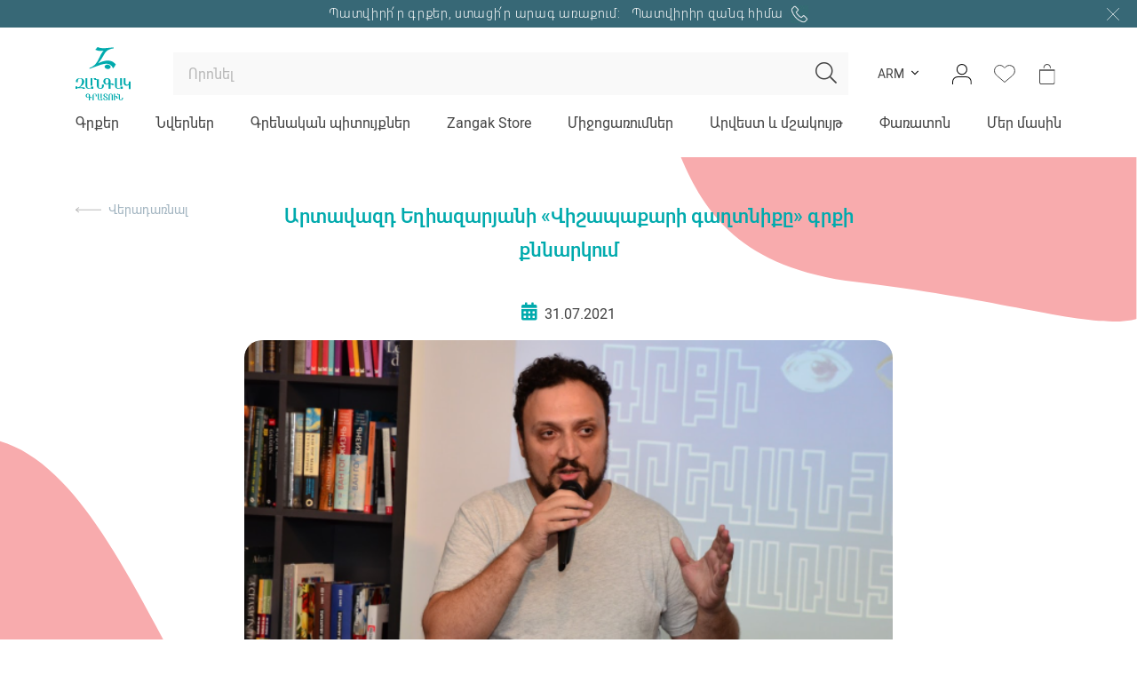

--- FILE ---
content_type: text/html; charset=UTF-8
request_url: https://zangakbookstore.am/artavazd-ekhiazaryani-vishapaqari-gakhtniqy-grqi-qnnarkum
body_size: 16221
content:
<!DOCTYPE html>
<html lang="hy">
<head>
    <meta http-equiv="Content-Type" content="text/html; charset=UTF-8" />
    <meta http-equiv="X-UA-Compatible" content="IE=edge">
    <meta name="viewport" content="width=device-width, initial-scale=1">
    <meta name="format-detection" content="telephone=no"/>
    <!--<link href="<?/*=site_url('assets/ico/apple-touch-icon-144-precomposed.png');*/?>" rel="apple-touch-icon-precomposed" sizes="144x144">
    <link href="<?/*=site_url('assets/ico/apple-touch-icon-114-precomposed.png');*/?>" rel="apple-touch-icon-precomposed" sizes="114x114">
    <link href="<?/*=site_url('assets/ico/apple-touch-icon-72-precomposed.png');*/?>" rel="apple-touch-icon-precomposed" sizes="72x72">
    <link href="<?/*=site_url('assets/ico/apple-touch-icon-57-precomposed.png');*/?>" rel="apple-touch-icon-precomposed">-->
    <link href="https://zangakbookstore.am/assets/ico/favicon.png" rel="shortcut icon">

    <link rel="stylesheet" href="https://zangakbookstore.am/assets/css/loader.css">

    <title>Արտավազդ Եղիազարյանի «Վիշապաքարի գաղտնիքը» գրքի քննարկում</title>
    <meta name="description" content="Գրքի երևանյան փառատոնի շրջանակում «Զանգակ» գրատանը տեղի ունեցավ Արտավազդ Եղիազարյանի «Վիշապաքարի գաղտնիքը» մանկապատանեկան գրքի քննարկում…" />
    <meta name="keywords" content="" />
    <meta property="og:image" content="https://zangakbookstore.am/uploads/images/contents/7e222935f0ddc06fdb1ae0cf6cce7f49.png" />
        <meta property="og:image:width" content="600" />
    <meta property="og:image:height" content="436" />
    <meta property="og:image:alt" content="Արտավազդ Եղիազարյանի «Վիշապաքարի գաղտնիքը» գրքի քննարկում" />
    <meta property="og:url"  content="https://zangakbookstore.am/artavazd-ekhiazaryani-vishapaqari-gakhtniqy-grqi-qnnarkum" />
    <meta property="og:type" content="article" />
    <meta property="og:title" content="Արտավազդ Եղիազարյանի «Վիշապաքարի գաղտնիքը» գրքի քննարկում" />
    <meta property="og:description" content="Գրքի երևանյան փառատոնի շրջանակում «Զանգակ» գրատանը տեղի ունեցավ Արտավազդ Եղիազարյանի «Վիշապաքարի գաղտնիքը» մանկապատանեկան գրքի քննարկում…" />
    <meta property="fb:app_id" content="3031380683671854" />
    </head>
<body class="d-flex flex-column ">
<!--[if lte IE 8]>
<p class="chromeframe">You are using an <strong>outdated</strong> browser. Please <a href="http://browsehappy.com/">upgrade your browser</a>.</p>
<![endif]-->

<div class="page-loader">
    <img src="https://zangakbookstore.am/assets/img/book-loader.gif" width="200">
</div>

<header class="">
            <div class="top-info">
            Պատվիրի՛ր գրքեր, ստացի՛ր արագ առաքում:             <a href="" class="color-white text-decoration-none ml-2 text-nowrap" data-toggle="modal" data-target="#requestCallModal">Պատվիրիր զանգ հիմա <img src="https://zangakbookstore.am/assets/img/phone.gif" width="20" height="20" class="ml-1"></a>
            <a href="javascript:void (0)" class="close-top-info" onclick="if (!window.__cfRLUnblockHandlers) return false; closeHeaderTopAlert()" data-cf-modified-fe49595ca95fbf9b35f4f1ef-=""><img src="https://zangakbookstore.am/assets/img/close-white.svg" width="14px"></a></div>
    
    <nav class="navbar navbar-expand-xl navbar-light">
        <div class="container flex-column">
            <div class="d-flex align-items-center w-100">
                <a class="mr-5 burger-menu-btn" href=""><img src="https://zangakbookstore.am/assets/img/burger.svg" width="29" height="17"></a>
                <a class="navbar-brand mx-auto mr-md-5" href="https://zangakbookstore.am/"><img src="https://zangakbookstore.am/assets/img/logo-hy.svg" class="logo" ></a>
                <a href="javascript:void (0)" class="ml-5 search-toggle-btn d-md-none" onclick="if (!window.__cfRLUnblockHandlers) return false; searchToggleBtnClick()" data-cf-modified-fe49595ca95fbf9b35f4f1ef-="">
                    <i class="fal fa-search"></i>
                    <img src="https://zangakbookstore.am/assets/img/close.svg" width="16px">
                </a>
                <div class="d-none d-md-block w-100">
                    <form action="https://zangakbookstore.am/search" class="search-string-form" id="topSearchForm" onsubmit="if (!window.__cfRLUnblockHandlers) return false; searchSubmit(this, event)" data-cf-modified-fe49595ca95fbf9b35f4f1ef-="">
                        <div class="position-relative">
                            <input type="text" class="form-control form-control-lg search-string" placeholder="Որոնել" name="q" autocomplete="off" value="">
                            <button type="submit" class="btn btn-search" ><i class="fal fa-search"></i></button>
                        </div>
                    </form>
                </div>
                <div class="d-none d-md-flex align-items-center ml-3">
                    <!--<div class="dropdown dropdown-link-list">
                        <button class="btn btn-dropdown dropdown-toggle btn-cs font-size-14" type="button" data-toggle="dropdown">AMD</button>
                        <div class="dropdown-menu font-size-14">
                            <a class="dropdown-item" href="#">RUB</a>
                            <a class="dropdown-item" href="#">USD</a>
                        </div>
                    </div>-->
                    <div class="dropdown dropdown-link-list language-dropdown d-none d-xl-block">
                        <button class="btn btn-dropdown dropdown-toggle btn-cs font-size-14" type="button" data-toggle="dropdown">ARM</button>
                        <div class="dropdown-menu font-size-14">
                            <a href="https://zangakbookstore.am/ru" alt="RUS" class="dropdown-item">RUS</a><a href="https://zangakbookstore.am/en" alt="ENG" class="dropdown-item">ENG</a>                        </div>
                    </div>

                                            <div class="dropdown dropdown-cs dropdown-login ml-3">
                            <a href="" class="btn header-btn d-flex align-items-center justify-content-center p-0" data-toggle="dropdown"><img src="https://zangakbookstore.am/assets/img/user.svg"></a>
                            <div class="dropdown-menu dropdown-menu-right">
                                <a href="https://zangakbookstore.am/login" class="btn btn-lg btn-16 btn-cs btn-green btn-hover-up text-uppercase btn-block mb-3">Մուտք</a>
                                <a href="https://zangakbookstore.am/registration" class="btn btn-lg btn-16 btn-line-down-up color-main-gray text-uppercase btn-block">Գրանցվել</a>
                            </div>
                        </div>
                        
                    <a href="https://zangakbookstore.am/login" class="btn wishlist-btn header-btn btn-white-badge d-flex align-items-center justify-content-center p-0 ml-3">
                        <img src="https://zangakbookstore.am/assets/img/wishlist.svg" width="24" height="22">
                                            </a>
                    <!--<a href="<?/*=$this->ion_auth->logged_in()?site_url($lang_slug.'favorites'):site_url($lang_slug.'login')*/?>" class="btn favorites-btn header-btn btn-white-badge d-flex align-items-center justify-content-center p-0 ml-3">
                        <img src="<?/*=site_url('assets/img/favorites.svg');*/?>">
                    </a>-->

                        <a href="" class="btn cart-btn header-btn btn-white-badge d-flex align-items-center justify-content-center p-0 ml-3">                        <img src="https://zangakbookstore.am/assets/img/cart.svg">
                        <span class="icon-badge basket-badge d-none">0</span>
                    </a>
                </div>
            </div>
            <div class="header-menu w-100">
                <div class="row justify-content-between no-gutters w-100 top-meu">
                                                <div class="col-auto"><a href="https://zangakbookstore.am/grqer" class="nav-link navWithSubMenu" data-slug="1">Գրքեր</a></div>
                                                <div class="col-auto"><a href="https://zangakbookstore.am/nverner" class="nav-link navWithSubMenu" data-slug="3">Նվերներ</a></div>
                                                <div class="col-auto"><a href="https://zangakbookstore.am/grenakan-pituyqner" class="nav-link navWithSubMenu" data-slug="4">Գրենական պիտույքներ</a></div>
                                                <div class="col-auto"><a href="https://zangakbookstore.am/zangak-store" class="nav-link navWithSubMenu" data-slug="5">Zangak  Store</a></div>
                                        <div class="col-auto"><a href="https://zangakbookstore.am/events" class="nav-link navWithoutSubMenu">Միջոցառումներ</a></div>
                    <div class="col-auto"><a href="https://zangakbookstore.am/news" class="nav-link navWithoutSubMenu">Արվեստ և մշակույթ</a></div>
                    <!--<div class="col-auto"><a href="" class="nav-link navWithoutSubMenu"></a></div>-->
                    <div class="col-auto"><a href="https://zangakbookstore.am/children-book-festival" class="nav-link navWithoutSubMenu">Փառատոն</a></div>
                    <div class="col-auto"><a href="https://zangakbookstore.am/about" class="nav-link navWithSubMenu" data-slug="about">Մեր մասին</a></div>
                </div>

                <div class="sub-menu-box">
                    <div class="sub-menu">
                        <div class="menu-scroll-box scrollbar-inner">
                                                                    <div class="sub-menu-1" id="menu_1">
                                                                                            <div class="row">
                                                    <div class="col-md-3">
                                                        <ul class="without-dot pl-0 left-list">
                                                                                                                            <li><a href="https://zangakbookstore.am/bestsellers" class="sub-menu-link" data-slug="7">Բեսթսելլեր </a></li>
                                                                                                                                <li><a href="https://zangakbookstore.am/nor-tesakani" class="sub-menu-link" data-slug="6">Նոր տեսականի </a></li>
                                                                                                                                <li><a href="https://zangakbookstore.am/gekharvestakan" class="sub-menu-link" data-slug="8">Գեղարվեստական <i class="fal fa-angle-right"></i></a></li>
                                                                                                                                <li><a href="https://zangakbookstore.am/voch-gegharvestakan" class="sub-menu-link" data-slug="9">Ոչ գեղարվեստական <i class="fal fa-angle-right"></i></a></li>
                                                                                                                                <li><a href="https://zangakbookstore.am/mankakan" class="sub-menu-link" data-slug="10">Մանկական <i class="fal fa-angle-right"></i></a></li>
                                                                                                                                <li><a href="https://zangakbookstore.am/patanekan" class="sub-menu-link" data-slug="11">Պատանեկան <i class="fal fa-angle-right"></i></a></li>
                                                                                                                                <li><a href="https://zangakbookstore.am/komiqsner-ev-grafikakan-veper" class="sub-menu-link" data-slug="12">Կոմիքսներ <i class="fal fa-angle-right"></i></a></li>
                                                                                                                                <li><a href="https://zangakbookstore.am/usumnakan" class="sub-menu-link" data-slug="13">Ուսումնական <i class="fal fa-angle-right"></i></a></li>
                                                                                                                                <li><a href="javascript:void(0);" class="sub-menu-link" data-slug="14">«Զանգակը» խորհուրդ է տալիս <i class="fal fa-angle-right"></i></a></li>
                                                                                                                                <li><a href="https://zangakbookstore.am/matenasharer" class="sub-menu-link" data-slug="159">Մատենաշարեր <i class="fal fa-angle-right"></i></a></li>
                                                                                                                        </ul>
                                                    </div>
                                                    <div class="col-md-9 px-0">
                                                                                                                    <div class="sub-menu-2" id="subMenu_7">
                                                                <div class="row h-100" >
                                                                                                                                    </div>
                                                            </div>
                                                                                                                        <div class="sub-menu-2" id="subMenu_6">
                                                                <div class="row h-100" >
                                                                                                                                    </div>
                                                            </div>
                                                                                                                        <div class="sub-menu-2" id="subMenu_8">
                                                                <div class="row h-100" >
                                                                                                                                            <div class="col-md-4">
                                                                            <ul class="without-dot pl-0">
                                                                                                                                                                    <li>
                                                                                                                                                                                    <a href="https://zangakbookstore.am/hay-zhamanakakits-ardzak">Հայ ժամանակակից արձակ</a>
                                                                                                                                                                                </li>
                                                                                                                                                                        <li>
                                                                                                                                                                                    <a href="https://zangakbookstore.am/hay-dasakan-grakanutyun">Հայ դասական գրականություն</a>
                                                                                                                                                                                </li>
                                                                                                                                                                        <li>
                                                                                                                                                                                    <a href="https://zangakbookstore.am/artasahmanyan-zhamanakakits-ardzak">Արտասահմանյան ժամանակակից արձակ</a>
                                                                                                                                                                                </li>
                                                                                                                                                                        <li>
                                                                                                                                                                                    <a href="https://zangakbookstore.am/artasahmanyan-dasakan-ardzak">Արտասահմանյան դասական արձակ</a>
                                                                                                                                                                                </li>
                                                                                                                                                                        <li>
                                                                                                                                                                                    <a href="https://zangakbookstore.am/patmavep">Պատմավեպ</a>
                                                                                                                                                                                </li>
                                                                                    </ul></div><div class="col-md-4"><ul class="without-dot pl-0">                                                                                    <li>
                                                                                                                                                                                    <a href="https://zangakbookstore.am/siravep">Սիրավեպ</a>
                                                                                                                                                                                </li>
                                                                                                                                                                        <li>
                                                                                                                                                                                    <a href="https://zangakbookstore.am/fentzi">Ֆենթզի</a>
                                                                                                                                                                                </li>
                                                                                                                                                                        <li>
                                                                                                                                                                                    <a href="https://zangakbookstore.am/gitakan-fantastika">Գիտական ֆանտաստիկա</a>
                                                                                                                                                                                </li>
                                                                                                                                                                        <li>
                                                                                                                                                                                    <a href="https://zangakbookstore.am/detektiv-ev-triller">Դետեկտիվ և թրիլլեր</a>
                                                                                                                                                                                </li>
                                                                                                                                                                        <li>
                                                                                                                                                                                    <a href="https://zangakbookstore.am/sarsap">Սարսափ</a>
                                                                                                                                                                                </li>
                                                                                    </ul></div><div class="col-md-4"><ul class="without-dot pl-0">                                                                                    <li>
                                                                                                                                                                                    <a href="https://zangakbookstore.am/dramaturgia">Դրամատուրգիա</a>
                                                                                                                                                                                </li>
                                                                                                                                                                        <li>
                                                                                                                                                                                    <a href="https://zangakbookstore.am/poezia">Պոեզիա</a>
                                                                                                                                                                                </li>
                                                                                                                                                                        <li>
                                                                                                                                                                                    <a href="https://zangakbookstore.am/epos-ev-banahyusutyun">Էպոս և բանահյուսություն</a>
                                                                                                                                                                                </li>
                                                                                                                                                                </ul>
                                                                        </div>
                                                                                                                                        </div>
                                                            </div>
                                                                                                                        <div class="sub-menu-2" id="subMenu_9">
                                                                <div class="row h-100" >
                                                                                                                                            <div class="col-md-4">
                                                                            <ul class="without-dot pl-0">
                                                                                                                                                                    <li>
                                                                                                                                                                                    <a href="https://zangakbookstore.am/arvest-ev-mshakuyt">Արվեստ և մշակույթ</a>
                                                                                                                                                                                </li>
                                                                                                                                                                        <li>
                                                                                                                                                                                    <div class="d-flex">
                                                                                                <a class="dropdown-toggle collapsed pl-0 order-1" data-toggle="collapse" href="#collapseSub_38"></a>
                                                                                                <a class="btn btn-dropdown btn-cs text-left" href="https://zangakbookstore.am/biznes-ev-tntesagitutyun">Բիզնես և տնտեսագիտություն</a>
                                                                                            </div>
                                                                                            <div class="collapse" id="collapseSub_38">
                                                                                                                                                                                                    <a class="dropdown-item" href="https://zangakbookstore.am/marqeting-ev-hanrayin-kaper">Մարքեթինգ և հանրային կապեր</a>
                                                                                                                                                                                                        <a class="dropdown-item" href="https://zangakbookstore.am/menejment">Մենեջմենթ</a>
                                                                                                                                                                                                        <a class="dropdown-item" href="https://zangakbookstore.am/mrk">ՄՌԿ</a>
                                                                                                                                                                                                </div>
                                                                                                                                                                                </li>
                                                                                                                                                                        <li>
                                                                                                                                                                                    <a href="https://zangakbookstore.am/bnakan-gitutyunner">Բնական գիտություններ</a>
                                                                                                                                                                                </li>
                                                                                                                                                                        <li>
                                                                                                                                                                                    <a href="https://zangakbookstore.am/bzhshkakan-grakanutyun">Բժշկական գրականություն</a>
                                                                                                                                                                                </li>
                                                                                                                                                                        <li>
                                                                                                                                                                                    <a href="https://zangakbookstore.am/dizayn-ev-lusankarchutyun">Դիզայն և լուսանկարչություն</a>
                                                                                                                                                                                </li>
                                                                                                                                                                        <li>
                                                                                                                                                                                    <a href="https://zangakbookstore.am/kino-ev-tatron">Կինո և թատրոն</a>
                                                                                                                                                                                </li>
                                                                                                                                                                        <li>
                                                                                                                                                                                    <a href="https://zangakbookstore.am/erazhshtutyun">Երաժշտություն</a>
                                                                                                                                                                                </li>
                                                                                                                                                                        <li>
                                                                                                                                                                                    <a href="https://zangakbookstore.am/ezoterika">Էզոթերիկա</a>
                                                                                                                                                                                </li>
                                                                                                                                                                        <li>
                                                                                                                                                                                    <a href="https://zangakbookstore.am/kensagrutyun-ev-husher">Կենսագրություն և հուշեր</a>
                                                                                                                                                                                </li>
                                                                                                                                                                        <li>
                                                                                                                                                                                    <a href="https://zangakbookstore.am/noradzevutyun-ev-och">Նորաձևություն և ոճ</a>
                                                                                                                                                                                </li>
                                                                                    </ul></div><div class="col-md-4"><ul class="without-dot pl-0">                                                                                    <li>
                                                                                                                                                                                    <a href="https://zangakbookstore.am/inqnazargatsum-ev-motivatsia">Ինքնազարգացում և մոտիվացիա</a>
                                                                                                                                                                                </li>
                                                                                                                                                                        <li>
                                                                                                                                                                                    <a href="https://zangakbookstore.am/lezvabanutyun-ev-grakanagitutyun">Լեզվաբանություն և գրականագիտություն</a>
                                                                                                                                                                                </li>
                                                                                                                                                                        <li>
                                                                                                                                                                                    <a href="https://zangakbookstore.am/khohararutyun">Խոհարարություն</a>
                                                                                                                                                                                </li>
                                                                                                                                                                        <li>
                                                                                                                                                                                    <a href="https://zangakbookstore.am/hogebanutyun">Հոգեբանություն</a>
                                                                                                                                                                                </li>
                                                                                                                                                                        <li>
                                                                                                                                                                                    <a href="https://zangakbookstore.am/tsnokhavarutyun">Ծնողավարություն</a>
                                                                                                                                                                                </li>
                                                                                                                                                                        <li>
                                                                                                                                                                                    <a href="https://zangakbookstore.am/kron">Կրոն</a>
                                                                                                                                                                                </li>
                                                                                                                                                                        <li>
                                                                                                                                                                                    <a href="https://zangakbookstore.am/hobbi">Հոբբի</a>
                                                                                                                                                                                </li>
                                                                                                                                                                        <li>
                                                                                                                                                                                    <a href="https://zangakbookstore.am/hasarakakan-gitutyunner">Հասարակական գիտություններ</a>
                                                                                                                                                                                </li>
                                                                                                                                                                        <li>
                                                                                                                                                                                    <a href="https://zangakbookstore.am/hraparakakhosutyun">Հրապարակախոսություն</a>
                                                                                                                                                                                </li>
                                                                                                                                                                        <li>
                                                                                                                                                                                    <a href="https://zangakbookstore.am/chanaparhordutyun">Ճանապարհորդություն</a>
                                                                                                                                                                                </li>
                                                                                    </ul></div><div class="col-md-4"><ul class="without-dot pl-0">                                                                                    <li>
                                                                                                                                                                                    <a href="https://zangakbookstore.am/chartarapetutyun">Ճարտարապետություն</a>
                                                                                                                                                                                </li>
                                                                                                                                                                        <li>
                                                                                                                                                                                    <a href="https://zangakbookstore.am/patmutyun">Պատմություն</a>
                                                                                                                                                                                </li>
                                                                                                                                                                        <li>
                                                                                                                                                                                    <a href="https://zangakbookstore.am/sport-ev-zhamants">Սպորտ և ժամանց</a>
                                                                                                                                                                                </li>
                                                                                                                                                                        <li>
                                                                                                                                                                                    <a href="https://zangakbookstore.am/iravagitutyun">Իրավագիտություն</a>
                                                                                                                                                                                </li>
                                                                                                                                                                        <li>
                                                                                                                                                                                    <a href="https://zangakbookstore.am/tt-ev-tsragravorum">ՏՏ և ծրագրավորում</a>
                                                                                                                                                                                </li>
                                                                                                                                                                        <li>
                                                                                                                                                                                    <a href="https://zangakbookstore.am/pastavaveragrutyun">Փաստավավերագրություն</a>
                                                                                                                                                                                </li>
                                                                                                                                                                        <li>
                                                                                                                                                                                    <a href="https://zangakbookstore.am/pilisopayutyun">Փիլիսոփայություն</a>
                                                                                                                                                                                </li>
                                                                                                                                                                        <li>
                                                                                                                                                                                    <a href="https://zangakbookstore.am/qakhaqagitutyun">Քաղաքագիտություն</a>
                                                                                                                                                                                </li>
                                                                                                                                                                        <li>
                                                                                                                                                                                    <a href="https://zangakbookstore.am/amsagrer">Ամսագրեր</a>
                                                                                                                                                                                </li>
                                                                                                                                                                </ul>
                                                                        </div>
                                                                                                                                        </div>
                                                            </div>
                                                                                                                        <div class="sub-menu-2" id="subMenu_10">
                                                                <div class="row h-100" >
                                                                                                                                            <div class="col-md-4">
                                                                            <ul class="without-dot pl-0">
                                                                                                                                                                    <li>
                                                                                                                                                                                    <a href="https://zangakbookstore.am/hay-hekhinakner">Հայ հեղինակներ</a>
                                                                                                                                                                                </li>
                                                                                                                                                                        <li>
                                                                                                                                                                                    <a href="https://zangakbookstore.am/artasahmanyan-gekharvestakan">Արտասահմանյան</a>
                                                                                                                                                                                </li>
                                                                                                                                                                        <li>
                                                                                                                                                                                    <a href="https://zangakbookstore.am/hanragitaranner">Հանրագիտարաններ</a>
                                                                                                                                                                                </li>
                                                                                    </ul></div><div class="col-md-4"><ul class="without-dot pl-0">                                                                                    <li>
                                                                                                                                                                                    <a href="https://zangakbookstore.am/chanachokhakan-ev-zargatsnokh">Ճանաչողական և զարգացնող</a>
                                                                                                                                                                                </li>
                                                                                                                                                                        <li>
                                                                                                                                                                                    <a href="https://zangakbookstore.am/interaktiv-ev-khakhayin">Ինտերակտիվ և խաղային</a>
                                                                                                                                                                                </li>
                                                                                                                                                                        <li>
                                                                                                                                                                                    <a href="https://zangakbookstore.am/patkeragrqer">Պատկերագրքեր</a>
                                                                                                                                                                                </li>
                                                                                                                                                                </ul>
                                                                        </div>
                                                                                                                                        </div>
                                                            </div>
                                                                                                                        <div class="sub-menu-2" id="subMenu_11">
                                                                <div class="row h-100" >
                                                                                                                                            <div class="col-md-4">
                                                                            <ul class="without-dot pl-0">
                                                                                                                                                                    <li>
                                                                                                                                                                                    <a href="https://zangakbookstore.am/gekharvestakan-1">Գեղարվեստական</a>
                                                                                                                                                                                </li>
                                                                                                                                                                        <li>
                                                                                                                                                                                    <a href="https://zangakbookstore.am/hanragitaranner-1">Հանրագիտարաններ</a>
                                                                                                                                                                                </li>
                                                                                                                                                                        <li>
                                                                                                                                                                                    <a href="https://zangakbookstore.am/och-gekharvestakan-1">Ոչ գեղարվեստական</a>
                                                                                                                                                                                </li>
                                                                                    </ul></div><div class="col-md-4"><ul class="without-dot pl-0">                                                                                    <li>
                                                                                                                                                                                    <a href="https://zangakbookstore.am/interaktiv-ev-khakhayin-2">Ինտերակտիվ և խաղային</a>
                                                                                                                                                                                </li>
                                                                                                                                                                        <li>
                                                                                                                                                                                    <a href="https://zangakbookstore.am/patkeragrqer-1">Պատկերագրքեր</a>
                                                                                                                                                                                </li>
                                                                                                                                                                        <li>
                                                                                                                                                                                    <a href="https://zangakbookstore.am/gitakan-fantastika-ev-hrashapatum">Գիտական ֆանտաստիկա և հրաշապատում</a>
                                                                                                                                                                                </li>
                                                                                                                                                                </ul>
                                                                        </div>
                                                                                                                                        </div>
                                                            </div>
                                                                                                                        <div class="sub-menu-2" id="subMenu_12">
                                                                <div class="row h-100" >
                                                                                                                                            <div class="col-md-4">
                                                                            <ul class="without-dot pl-0">
                                                                                                                                                                    <li>
                                                                                                                                                                                    <a href="https://zangakbookstore.am/komiqsner">Գրաֆիկական վեպեր</a>
                                                                                                                                                                                </li>
                                                                                    </ul></div><div class="col-md-4"><ul class="without-dot pl-0">                                                                                    <li>
                                                                                                                                                                                    <a href="https://zangakbookstore.am/manganer">Մանգաներ</a>
                                                                                                                                                                                </li>
                                                                                                                                                                </ul>
                                                                        </div>
                                                                                                                                        </div>
                                                            </div>
                                                                                                                        <div class="sub-menu-2" id="subMenu_13">
                                                                <div class="row h-100" >
                                                                                                                                            <div class="col-md-4">
                                                                            <ul class="without-dot pl-0">
                                                                                                                                                                    <li>
                                                                                                                                                                                    <a href="https://zangakbookstore.am/dasagrqer">Դասագրքեր</a>
                                                                                                                                                                                </li>
                                                                                                                                                                        <li>
                                                                                                                                                                                    <a href="https://zangakbookstore.am/usumnaozhandak">Ուսումնաօժանդակ</a>
                                                                                                                                                                                </li>
                                                                                                                                                                        <li>
                                                                                                                                                                                    <a href="https://zangakbookstore.am/ashkhatanqayin-tetrer">Աշխատանքային տետրեր</a>
                                                                                                                                                                                </li>
                                                                                    </ul></div><div class="col-md-4"><ul class="without-dot pl-0">                                                                                    <li>
                                                                                                                                                                                    <a href="https://zangakbookstore.am/bararanner">Բառարաններ</a>
                                                                                                                                                                                </li>
                                                                                                                                                                        <li>
                                                                                                                                                                                    <a href="https://zangakbookstore.am/metodakan-grakanutyun">Մեթոդական գրականություն</a>
                                                                                                                                                                                </li>
                                                                                                                                                                        <li>
                                                                                                                                                                                    <a href="https://zangakbookstore.am/qartezner">Քարտեզներ</a>
                                                                                                                                                                                </li>
                                                                                    </ul></div><div class="col-md-4"><ul class="without-dot pl-0">                                                                                    <li>
                                                                                                                                                                                    <a href="https://zangakbookstore.am/pastarner-1">Պաստառներ</a>
                                                                                                                                                                                </li>
                                                                                                                                                                </ul>
                                                                        </div>
                                                                                                                                        </div>
                                                            </div>
                                                                                                                        <div class="sub-menu-2" id="subMenu_14">
                                                                <div class="row h-100" >
                                                                                                                                            <div class="col-md-4">
                                                                            <ul class="without-dot pl-0">
                                                                                                                                                                    <li>
                                                                                                                                                                                    <a href="https://zangakbookstore.am/grqer-mer-amenasireli-vayreri-graxanutneri-masin">Գրքեր մեր ամենասիրելի վայրերի՝ գրախանութների մասին</a>
                                                                                                                                                                                </li>
                                                                                                                                                                        <li>
                                                                                                                                                                                    <a href="https://zangakbookstore.am/khorhurd-e-talis-galina-yuzefovichy">Գրքեր, որոնք խորհուրդ է տալիս կարդալ հայտնի գրականագետ Գալինա Յուզեֆովիչը</a>
                                                                                                                                                                                </li>
                                                                                    </ul></div><div class="col-md-4"><ul class="without-dot pl-0">                                                                                    <li>
                                                                                                                                                                                    <a href="https://zangakbookstore.am/karda-tarbervir">Գրքեր, որոնք կարդում և քննարկում ենք «Տարբեր» ակումբի շրջանակում</a>
                                                                                                                                                                                </li>
                                                                                                                                                                        <li>
                                                                                                                                                                                    <a href="https://zangakbookstore.am/grqer-siro-masin-ev-och-miayn">Գրքեր սիրո մասին և ոչ միայն</a>
                                                                                                                                                                                </li>
                                                                                                                                                                </ul>
                                                                        </div>
                                                                                                                                        </div>
                                                            </div>
                                                                                                                        <div class="sub-menu-2" id="subMenu_159">
                                                                <div class="row h-100" >
                                                                                                                                            <div class="col-md-4">
                                                                            <ul class="without-dot pl-0">
                                                                                                                                                                    <li>
                                                                                                                                                                                    <a href="https://zangakbookstore.am/ashkharhy-hayerenov">Աշխարհը հայերենով</a>
                                                                                                                                                                                </li>
                                                                                                                                                                        <li>
                                                                                                                                                                                    <a href="https://zangakbookstore.am/mankapatanekan-dasakan">Մանկապատանեկան դասական</a>
                                                                                                                                                                                </li>
                                                                                                                                                                        <li>
                                                                                                                                                                                    <a href="https://zangakbookstore.am/dasakan">Դասական</a>
                                                                                                                                                                                </li>
                                                                                                                                                                        <li>
                                                                                                                                                                                    <a href="https://zangakbookstore.am/patmutyunner-sheqspirits">Պատմություններ Շեքսպիրից</a>
                                                                                                                                                                                </li>
                                                                                                                                                                        <li>
                                                                                                                                                                                    <a href="https://zangakbookstore.am/och-mi-shabat">Ոչ մի շաբաթ</a>
                                                                                                                                                                                </li>
                                                                                                                                                                        <li>
                                                                                                                                                                                    <a href="https://zangakbookstore.am/arkatsner-oronokhnery">Արկածներ որոնողները</a>
                                                                                                                                                                                </li>
                                                                                                                                                                        <li>
                                                                                                                                                                                    <a href="https://zangakbookstore.am/inqnutyun">Ինքնություն</a>
                                                                                                                                                                                </li>
                                                                                                                                                                        <li>
                                                                                                                                                                                    <a href="https://zangakbookstore.am/spyurq">Սփյուռք</a>
                                                                                                                                                                                </li>
                                                                                                                                                                        <li>
                                                                                                                                                                                    <a href="https://zangakbookstore.am/ardi">Արդի</a>
                                                                                                                                                                                </li>
                                                                                                                                                                        <li>
                                                                                                                                                                                    <a href="https://zangakbookstore.am/angliakan-dasakanner">Անգլիական դասականներ</a>
                                                                                                                                                                                </li>
                                                                                                                                                                        <li>
                                                                                                                                                                                    <a href="https://zangakbookstore.am/im-gradarany">Իմ գրադարանը</a>
                                                                                                                                                                                </li>
                                                                                                                                                                        <li>
                                                                                                                                                                                    <a href="https://zangakbookstore.am/yntir-heqiatneri-sharq">Ընտիր հեքիաթների շարք</a>
                                                                                                                                                                                </li>
                                                                                                                                                                        <li>
                                                                                                                                                                                    <a href="https://zangakbookstore.am/tsovaheni-gradaran">Ծովահենի գրադարան</a>
                                                                                                                                                                                </li>
                                                                                    </ul></div><div class="col-md-4"><ul class="without-dot pl-0">                                                                                    <li>
                                                                                                                                                                                    <a href="https://zangakbookstore.am/kardaliq">Կարդալիք</a>
                                                                                                                                                                                </li>
                                                                                                                                                                        <li>
                                                                                                                                                                                    <a href="https://zangakbookstore.am/anhatner">Անհատներ</a>
                                                                                                                                                                                </li>
                                                                                                                                                                        <li>
                                                                                                                                                                                    <a href="https://zangakbookstore.am/otargir">Օտարգիր</a>
                                                                                                                                                                                </li>
                                                                                                                                                                        <li>
                                                                                                                                                                                    <a href="https://zangakbookstore.am/partadir-yntertsanutyun">Պարտադիր ընթերցանություն</a>
                                                                                                                                                                                </li>
                                                                                                                                                                        <li>
                                                                                                                                                                                    <a href="https://zangakbookstore.am/nobelyan-mrtsanakakirner">Նոբելյան մրցանակակիրներ</a>
                                                                                                                                                                                </li>
                                                                                                                                                                        <li>
                                                                                                                                                                                    <a href="https://zangakbookstore.am/babelonyan-gradaran-1">Բաբելոնյան գրադարան</a>
                                                                                                                                                                                </li>
                                                                                                                                                                        <li>
                                                                                                                                                                                    <a href="https://zangakbookstore.am/argelvats-grqer">Արգելված գրքեր</a>
                                                                                                                                                                                </li>
                                                                                                                                                                        <li>
                                                                                                                                                                                    <a href="https://zangakbookstore.am/liakatar-sheqspir">Լիակատար Շեքսպիր</a>
                                                                                                                                                                                </li>
                                                                                                                                                                        <li>
                                                                                                                                                                                    <a href="https://zangakbookstore.am/mekenas">Մեկենաս</a>
                                                                                                                                                                                </li>
                                                                                                                                                                        <li>
                                                                                                                                                                                    <a href="https://zangakbookstore.am/bem">Բեմ</a>
                                                                                                                                                                                </li>
                                                                                                                                                                        <li>
                                                                                                                                                                                    <a href="https://zangakbookstore.am/nshanavor">Նշանավոր</a>
                                                                                                                                                                                </li>
                                                                                                                                                                        <li>
                                                                                                                                                                                    <a href="https://zangakbookstore.am/dasakan-kotokhner">Դասական կոթողներ</a>
                                                                                                                                                                                </li>
                                                                                                                                                                        <li>
                                                                                                                                                                                    <a href="https://zangakbookstore.am/gam">Գամ</a>
                                                                                                                                                                                </li>
                                                                                    </ul></div><div class="col-md-4"><ul class="without-dot pl-0">                                                                                    <li>
                                                                                                                                                                                    <a href="https://zangakbookstore.am/xxi-matenashar">XXI</a>
                                                                                                                                                                                </li>
                                                                                                                                                                        <li>
                                                                                                                                                                                    <a href="https://zangakbookstore.am/patmavep-1">Պատմավեպ</a>
                                                                                                                                                                                </li>
                                                                                                                                                                        <li>
                                                                                                                                                                                    <a href="https://zangakbookstore.am/kokhmnatsuyts">Կողմնացույց</a>
                                                                                                                                                                                </li>
                                                                                                                                                                        <li>
                                                                                                                                                                                    <a href="https://zangakbookstore.am/evrika-evrika">Էվրիկա էվրիկա</a>
                                                                                                                                                                                </li>
                                                                                                                                                                        <li>
                                                                                                                                                                                    <a href="https://zangakbookstore.am/roald-dali-kakhardakan-ashkharhy">Ռոալդ Դալի կախարդական աշխարհը</a>
                                                                                                                                                                                </li>
                                                                                                                                                                        <li>
                                                                                                                                                                                    <a href="https://zangakbookstore.am/oske-hatuyt">Ոսկե հատույթ</a>
                                                                                                                                                                                </li>
                                                                                                                                                                        <li>
                                                                                                                                                                                    <a href="https://zangakbookstore.am/nkaragir">Նկարագիր</a>
                                                                                                                                                                                </li>
                                                                                                                                                                        <li>
                                                                                                                                                                                    <a href="https://zangakbookstore.am/chanachenq-miasin">Ճանաչենք միասին</a>
                                                                                                                                                                                </li>
                                                                                                                                                                        <li>
                                                                                                                                                                                    <a href="https://zangakbookstore.am/inchu-inchpes">Ինչու ինչպես</a>
                                                                                                                                                                                </li>
                                                                                                                                                                        <li>
                                                                                                                                                                                    <a href="https://zangakbookstore.am/uilyam-saroyan-2">Ուիլյամ Սարոյան</a>
                                                                                                                                                                                </li>
                                                                                                                                                                        <li>
                                                                                                                                                                                    <a href="https://zangakbookstore.am/nor-ardzak">Նոր արձակ</a>
                                                                                                                                                                                </li>
                                                                                                                                                                </ul>
                                                                        </div>
                                                                                                                                        </div>
                                                            </div>
                                                                                                                </div>
                                                </div>
                                                                                        </div>
                                                                                <div class="sub-menu-1" id="menu_3">
                                                                                            <div class="row">
                                                    <div class="col-md-9">
                                                        <div class="row">
                                                            <div class="col-md-4">
                                                                <ul class="without-dot pl-0">
                                                                                                                                            <li><a href="https://zangakbookstore.am/pocketbook">PocketBook</a></li>
                                                                                                                                                <li><a href="https://zangakbookstore.am/legami">Legami</a></li>
                                                                                                                                                <li><a href="https://zangakbookstore.am/troika-1">Troika</a></li>
                                                                                                                                                <li><a href="https://zangakbookstore.am/kikkerland-1">Kikkerland</a></li>
                                                                                                                                                <li><a href="https://zangakbookstore.am/robotime-1">Robotime</a></li>
                                                                                                                                                <li><a href="https://zangakbookstore.am/half-moon-bay-1">Half Moon Bay</a></li>
                                                                                                                                                <li><a href="https://zangakbookstore.am/lego-1">Lego</a></li>
                                                                                                                                                <li><a href="https://zangakbookstore.am/pininfarina-1">Pininfarina</a></li>
                                                                                                                                                <li><a href="https://zangakbookstore.am/pickmotion">Pickmotion</a></li>
                                                                                                                                                <li><a href="https://zangakbookstore.am/bazhakner">Բաժակներ</a></li>
                                                                                                                                                <li><a href="https://zangakbookstore.am/batsikner">Բացիկներ</a></li>
                                                                        </ul></div><div class="col-md-4"><ul class="without-dot pl-0">                                                                        <li><a href="https://zangakbookstore.am/bardzer">Բարձեր</a></li>
                                                                                                                                                <li><a href="https://zangakbookstore.am/buyser-2">Բույսեր</a></li>
                                                                                                                                                <li><a href="https://zangakbookstore.am/gulpaner">Գուլպաներ</a></li>
                                                                                                                                                <li><a href="https://zangakbookstore.am/zarder">Զարդեր</a></li>
                                                                                                                                                <li><a href="https://zangakbookstore.am/ejanshanner">Էջանիշներ</a></li>
                                                                                                                                                <li><a href="https://zangakbookstore.am/nverayin-toprakner">Նվերային տոպրակներ</a></li>
                                                                                                                                                <li><a href="https://zangakbookstore.am/notatetrer-1">Նոթատետրեր</a></li>
                                                                                                                                                <li><a href="https://zangakbookstore.am/termosner">Թերմոսներ</a></li>
                                                                                                                                                <li><a href="https://zangakbookstore.am/nver-qarter-1">Նվեր քարտեր</a></li>
                                                                                                                                                <li><a href="https://zangakbookstore.am/lamper">Լամպեր</a></li>
                                                                                                                                                <li><a href="https://zangakbookstore.am/khakher">Խաղեր</a></li>
                                                                        </ul></div><div class="col-md-4"><ul class="without-dot pl-0">                                                                        <li><a href="https://zangakbookstore.am/magnisner">Մագնիսներ</a></li>
                                                                                                                                                <li><a href="https://zangakbookstore.am/eco-payusakner">Կտորե պայուսակներ</a></li>
                                                                                                                                                <li><a href="https://zangakbookstore.am/hushagrqer">Հուշագրքեր</a></li>
                                                                                                                                                <li><a href="https://zangakbookstore.am/pastarner">Պաստառներ</a></li>
                                                                                                                                                <li><a href="https://zangakbookstore.am/stiqerner">Սթիքերներ</a></li>
                                                                                                                                                <li><a href="https://zangakbookstore.am/skechbuqer">Սկեչբուքեր</a></li>
                                                                                                                                                <li><a href="https://zangakbookstore.am/pazler">Փազլներ</a></li>
                                                                                                                                                <li><a href="https://zangakbookstore.am/patetavorman-tukht">Փաթեթավորման թղթեր</a></li>
                                                                                                                                                <li><a href="https://zangakbookstore.am/oratsuytsner">Օրացույցներ</a></li>
                                                                                                                                                <li><a href="https://zangakbookstore.am/ayl-1">Այլ</a></li>
                                                                                                                                        </ul>
                                                            </div>
                                                        </div>
                                                    </div>
                                                </div>
                                                                                        </div>
                                                                                <div class="sub-menu-1" id="menu_4">
                                                                                            <div class="row">
                                                    <div class="col-md-9">
                                                        <div class="row">
                                                            <div class="col-md-4">
                                                                <ul class="without-dot pl-0">
                                                                                                                                            <li><a href="https://zangakbookstore.am/usaparker">Ուսապարկեր</a></li>
                                                                                                                                                <li><a href="https://zangakbookstore.am/grchatuper">Գրչատուփեր</a></li>
                                                                                                                                                <li><a href="https://zangakbookstore.am/tetrer">Տետրեր</a></li>
                                                                                                                                                <li><a href="https://zangakbookstore.am/notatetrer">Նոթատետրեր</a></li>
                                                                                                                                                <li><a href="https://zangakbookstore.am/nkarchakan-albomner">Նկարչական ալբոմներ</a></li>
                                                                                                                                                <li><a href="https://zangakbookstore.am/tkhter">Թղթեր</a></li>
                                                                                                                                                <li><a href="https://zangakbookstore.am/tkhtapanakner">Թղթապանակներ</a></li>
                                                                                                                                                <li><a href="https://zangakbookstore.am/oragrer">Օրագրեր</a></li>
                                                                                                                                                <li><a href="https://zangakbookstore.am/grichner">Գրիչներ</a></li>
                                                                        </ul></div><div class="col-md-4"><ul class="without-dot pl-0">                                                                        <li><a href="https://zangakbookstore.am/matitner">Մատիտներ</a></li>
                                                                                                                                                <li><a href="https://zangakbookstore.am/gunavor-matitner">Գունավոր մատիտներ</a></li>
                                                                                                                                                <li><a href="https://zangakbookstore.am/retinner-ev-srichner">Ռետիններ և սրիչներ</a></li>
                                                                                                                                                <li><a href="https://zangakbookstore.am/flomasterner-ev-markerner">Ֆլոմաստերներ և մարկերներ</a></li>
                                                                                                                                                <li><a href="https://zangakbookstore.am/nerker">Ներկեր</a></li>
                                                                                                                                                <li><a href="https://zangakbookstore.am/vrdzinner">Վրձիններ</a></li>
                                                                                                                                                <li><a href="https://zangakbookstore.am/plastilinner">Պլաստիլիններ</a></li>
                                                                                                                                                <li><a href="https://zangakbookstore.am/grqi-henakner-1">Գրքի հենակներ</a></li>
                                                                                                                                                <li><a href="https://zangakbookstore.am/qanonner">Քանոններ</a></li>
                                                                        </ul></div><div class="col-md-4"><ul class="without-dot pl-0">                                                                        <li><a href="https://zangakbookstore.am/karkinner">Կարկիններ</a></li>
                                                                                                                                                <li><a href="https://zangakbookstore.am/sosindzner">Սոսինձներ</a></li>
                                                                                                                                                <li><a href="https://zangakbookstore.am/mkratner">Մկրատներ</a></li>
                                                                                                                                                <li><a href="https://zangakbookstore.am/qartezner-1">Քարտեզներ</a></li>
                                                                                                                                                <li><a href="https://zangakbookstore.am/dasatsutsakner-1">Դասացուցակներ</a></li>
                                                                                                                                                <li><a href="https://zangakbookstore.am/kazmer">Կազմեր</a></li>
                                                                                                                                                <li><a href="https://zangakbookstore.am/ayl">Այլ</a></li>
                                                                                                                                                <li><a href="https://zangakbookstore.am/zekhchvats-usaparker">Զեղչված Ուսապարկեր</a></li>
                                                                                                                                        </ul>
                                                            </div>
                                                        </div>
                                                    </div>
                                                </div>
                                                                                        </div>
                                                                                <div class="sub-menu-1" id="menu_5">
                                                                                            <div class="row">
                                                    <div class="col-md-9">
                                                        <div class="row">
                                                            <div class="col-md-4">
                                                                <ul class="without-dot pl-0">
                                                                                                                                            <li><a href="https://zangakbookstore.am/eco-payusak">Կտորե պայուսակներ</a></li>
                                                                                                                                                <li><a href="https://zangakbookstore.am/ejanshan">Էջանիշներ</a></li>
                                                                                                                                                <li><a href="https://zangakbookstore.am/stiqer">Սթիքերներ</a></li>
                                                                                                                                                <li><a href="https://zangakbookstore.am/magnis">Մագնիսներ</a></li>
                                                                                                                                                <li><a href="https://zangakbookstore.am/buyser">Բույսեր</a></li>
                                                                        </ul></div><div class="col-md-4"><ul class="without-dot pl-0">                                                                        <li><a href="https://zangakbookstore.am/batsikner-1">Բացիկներ</a></li>
                                                                                                                                                <li><a href="https://zangakbookstore.am/bazhaki-takdirner">Բաժակի տակդիրներ</a></li>
                                                                                                                                                <li><a href="https://zangakbookstore.am/bazhakner-1">Բաժակներ</a></li>
                                                                                                                                                <li><a href="https://zangakbookstore.am/nver-qarter">Նվեր քարտեր</a></li>
                                                                                                                                                <li><a href="https://zangakbookstore.am/mkniki-takdir">Մկնիկի տակդիրներ</a></li>
                                                                        </ul></div><div class="col-md-4"><ul class="without-dot pl-0">                                                                        <li><a href="https://zangakbookstore.am/eco-toprak">Eco տոպրակներ</a></li>
                                                                                                                                                <li><a href="https://zangakbookstore.am/dasatsutsakner">Դասացուցակներ</a></li>
                                                                                                                                                <li><a href="https://zangakbookstore.am/krtsqanshanner">Զարդեր</a></li>
                                                                                                                                        </ul>
                                                            </div>
                                                        </div>
                                                    </div>
                                                </div>
                                                                                        </div>
                                        
                            <div class="sub-menu-1" id="menu_about">
                                <div class="row">
                                    <div class="col-md-9">
                                        <div class="row">
                                            <div class="col-md-4">
                                                <ul class="without-dot pl-0">
                                                    <li><a href="https://zangakbookstore.am/about">Զանգակ գրատուն</a></li>
                                                </ul>
                                            </div>
                                            <div class="col-md-4">
                                                <ul class="without-dot pl-0">
                                                    <li><a href="https://www.zangak.am/about_us.php" target="_blank">Զանգակ հրատարակչություն</a></li>
                                                </ul>
                                            </div>
                                        </div>
                                    </div>
                                </div>
                            </div>
                        </div>

                    </div>
                </div>
            </div>

            <div class="fixed-menu">
                <div class="container menu-container">
                    <div class="row justify-content-between align-items-center no-gutters w-100 top-meu">
                        <div class="col-auto close-header-menu-box"><a href="" class="close-header-menu"><img src="https://zangakbookstore.am/assets/img/close.svg"></a></div>
                                                        <div class="col-auto"><a href="https://zangakbookstore.am/grqer" class="nav-link navWithSubMenu" data-slug="1">Գրքեր</a></div>
                                                                <div class="col-auto"><a href="https://zangakbookstore.am/nverner" class="nav-link navWithSubMenu" data-slug="3">Նվերներ</a></div>
                                                                <div class="col-auto"><a href="https://zangakbookstore.am/grenakan-pituyqner" class="nav-link navWithSubMenu" data-slug="4">Գրենական պիտույքներ</a></div>
                                                                <div class="col-auto"><a href="https://zangakbookstore.am/zangak-store" class="nav-link navWithSubMenu" data-slug="5">Zangak  Store</a></div>
                                                        <div class="col-auto"><a href="https://zangakbookstore.am/events" class="nav-link navWithoutSubMenu">Միջոցառումներ</a></div>
                        <div class="col-auto"><a href="https://zangakbookstore.am/news" class="nav-link navWithoutSubMenu">Արվեստ և մշակույթ</a></div>
                        <!--<div class="col-auto"><a href="" class="nav-link navWithoutSubMenu"></a></div>-->
                        <div class="col-auto"><a href="https://zangakbookstore.am/children-book-festival" class="nav-link navWithoutSubMenu">Փառատոն</a></div>
                        <div class="col-auto"><a href="https://zangakbookstore.am/about" class="nav-link navWithSubMenu" data-slug="about">Մեր մասին</a></div>
                    </div>

                    <div class="sub-menu-box scrollbar-inner">
                        <div class="sub-menu">
                                                                    <div class="sub-menu-1" id="fixed_menu_1">
                                                                                            <div class="row">
                                                    <div class="col-md-3">
                                                        <ul class="without-dot pl-0 left-list">
                                                                                                                            <li><a href="https://zangakbookstore.am/bestsellers" class="sub-menu-link" data-slug="7">Բեսթսելլեր </a></li>
                                                                                                                                <li><a href="https://zangakbookstore.am/nor-tesakani" class="sub-menu-link" data-slug="6">Նոր տեսականի </a></li>
                                                                                                                                <li><a href="https://zangakbookstore.am/gekharvestakan" class="sub-menu-link" data-slug="8">Գեղարվեստական <i class="fal fa-angle-right"></i></a></li>
                                                                                                                                <li><a href="https://zangakbookstore.am/voch-gegharvestakan" class="sub-menu-link" data-slug="9">Ոչ գեղարվեստական <i class="fal fa-angle-right"></i></a></li>
                                                                                                                                <li><a href="https://zangakbookstore.am/mankakan" class="sub-menu-link" data-slug="10">Մանկական <i class="fal fa-angle-right"></i></a></li>
                                                                                                                                <li><a href="https://zangakbookstore.am/patanekan" class="sub-menu-link" data-slug="11">Պատանեկան <i class="fal fa-angle-right"></i></a></li>
                                                                                                                                <li><a href="https://zangakbookstore.am/komiqsner-ev-grafikakan-veper" class="sub-menu-link" data-slug="12">Կոմիքսներ <i class="fal fa-angle-right"></i></a></li>
                                                                                                                                <li><a href="https://zangakbookstore.am/usumnakan" class="sub-menu-link" data-slug="13">Ուսումնական <i class="fal fa-angle-right"></i></a></li>
                                                                                                                                <li><a href="javascript:void(0);" class="sub-menu-link" data-slug="14">«Զանգակը» խորհուրդ է տալիս <i class="fal fa-angle-right"></i></a></li>
                                                                                                                                <li><a href="https://zangakbookstore.am/matenasharer" class="sub-menu-link" data-slug="159">Մատենաշարեր <i class="fal fa-angle-right"></i></a></li>
                                                                                                                        </ul>
                                                    </div>
                                                    <div class="col-md-9 px-0">
                                                                                                                    <div class="sub-menu-2" id="fixed_subMenu_7">
                                                                <div class="row h-100" >
                                                                                                                                    </div>
                                                            </div>
                                                                                                                        <div class="sub-menu-2" id="fixed_subMenu_6">
                                                                <div class="row h-100" >
                                                                                                                                    </div>
                                                            </div>
                                                                                                                        <div class="sub-menu-2" id="fixed_subMenu_8">
                                                                <div class="row h-100" >
                                                                                                                                            <div class="col-md-4">
                                                                            <ul class="without-dot pl-0">
                                                                                                                                                                    <li>
                                                                                                                                                                                    <a href="https://zangakbookstore.am/hay-zhamanakakits-ardzak">Հայ ժամանակակից արձակ</a>
                                                                                                                                                                                </li>
                                                                                                                                                                        <li>
                                                                                                                                                                                    <a href="https://zangakbookstore.am/hay-dasakan-grakanutyun">Հայ դասական գրականություն</a>
                                                                                                                                                                                </li>
                                                                                                                                                                        <li>
                                                                                                                                                                                    <a href="https://zangakbookstore.am/artasahmanyan-zhamanakakits-ardzak">Արտասահմանյան ժամանակակից արձակ</a>
                                                                                                                                                                                </li>
                                                                                                                                                                        <li>
                                                                                                                                                                                    <a href="https://zangakbookstore.am/artasahmanyan-dasakan-ardzak">Արտասահմանյան դասական արձակ</a>
                                                                                                                                                                                </li>
                                                                                                                                                                        <li>
                                                                                                                                                                                    <a href="https://zangakbookstore.am/patmavep">Պատմավեպ</a>
                                                                                                                                                                                </li>
                                                                                    </ul></div><div class="col-md-4"><ul class="without-dot pl-0">                                                                                    <li>
                                                                                                                                                                                    <a href="https://zangakbookstore.am/siravep">Սիրավեպ</a>
                                                                                                                                                                                </li>
                                                                                                                                                                        <li>
                                                                                                                                                                                    <a href="https://zangakbookstore.am/fentzi">Ֆենթզի</a>
                                                                                                                                                                                </li>
                                                                                                                                                                        <li>
                                                                                                                                                                                    <a href="https://zangakbookstore.am/gitakan-fantastika">Գիտական ֆանտաստիկա</a>
                                                                                                                                                                                </li>
                                                                                                                                                                        <li>
                                                                                                                                                                                    <a href="https://zangakbookstore.am/detektiv-ev-triller">Դետեկտիվ և թրիլլեր</a>
                                                                                                                                                                                </li>
                                                                                                                                                                        <li>
                                                                                                                                                                                    <a href="https://zangakbookstore.am/sarsap">Սարսափ</a>
                                                                                                                                                                                </li>
                                                                                    </ul></div><div class="col-md-4"><ul class="without-dot pl-0">                                                                                    <li>
                                                                                                                                                                                    <a href="https://zangakbookstore.am/dramaturgia">Դրամատուրգիա</a>
                                                                                                                                                                                </li>
                                                                                                                                                                        <li>
                                                                                                                                                                                    <a href="https://zangakbookstore.am/poezia">Պոեզիա</a>
                                                                                                                                                                                </li>
                                                                                                                                                                        <li>
                                                                                                                                                                                    <a href="https://zangakbookstore.am/epos-ev-banahyusutyun">Էպոս և բանահյուսություն</a>
                                                                                                                                                                                </li>
                                                                                                                                                                </ul>
                                                                        </div>
                                                                                                                                        </div>
                                                            </div>
                                                                                                                        <div class="sub-menu-2" id="fixed_subMenu_9">
                                                                <div class="row h-100" >
                                                                                                                                            <div class="col-md-4">
                                                                            <ul class="without-dot pl-0">
                                                                                                                                                                    <li>
                                                                                                                                                                                    <a href="https://zangakbookstore.am/arvest-ev-mshakuyt">Արվեստ և մշակույթ</a>
                                                                                                                                                                                </li>
                                                                                                                                                                        <li>
                                                                                                                                                                                    <div class="d-flex">
                                                                                                <a class="dropdown-toggle collapsed pl-0 order-1" data-toggle="collapse" href="#collapseSub_38"></a>
                                                                                                <a class="btn btn-dropdown btn-cs text-left" href="https://zangakbookstore.am/biznes-ev-tntesagitutyun">Բիզնես և տնտեսագիտություն</a>
                                                                                            </div>
                                                                                            <div class="collapse" id="collapseSub_38">
                                                                                                                                                                                                    <a class="dropdown-item" href="https://zangakbookstore.am/marqeting-ev-hanrayin-kaper">Մարքեթինգ և հանրային կապեր</a>
                                                                                                                                                                                                        <a class="dropdown-item" href="https://zangakbookstore.am/menejment">Մենեջմենթ</a>
                                                                                                                                                                                                        <a class="dropdown-item" href="https://zangakbookstore.am/mrk">ՄՌԿ</a>
                                                                                                                                                                                                </div>
                                                                                                                                                                                </li>
                                                                                                                                                                        <li>
                                                                                                                                                                                    <a href="https://zangakbookstore.am/bnakan-gitutyunner">Բնական գիտություններ</a>
                                                                                                                                                                                </li>
                                                                                                                                                                        <li>
                                                                                                                                                                                    <a href="https://zangakbookstore.am/bzhshkakan-grakanutyun">Բժշկական գրականություն</a>
                                                                                                                                                                                </li>
                                                                                                                                                                        <li>
                                                                                                                                                                                    <a href="https://zangakbookstore.am/dizayn-ev-lusankarchutyun">Դիզայն և լուսանկարչություն</a>
                                                                                                                                                                                </li>
                                                                                                                                                                        <li>
                                                                                                                                                                                    <a href="https://zangakbookstore.am/kino-ev-tatron">Կինո և թատրոն</a>
                                                                                                                                                                                </li>
                                                                                                                                                                        <li>
                                                                                                                                                                                    <a href="https://zangakbookstore.am/erazhshtutyun">Երաժշտություն</a>
                                                                                                                                                                                </li>
                                                                                                                                                                        <li>
                                                                                                                                                                                    <a href="https://zangakbookstore.am/ezoterika">Էզոթերիկա</a>
                                                                                                                                                                                </li>
                                                                                                                                                                        <li>
                                                                                                                                                                                    <a href="https://zangakbookstore.am/kensagrutyun-ev-husher">Կենսագրություն և հուշեր</a>
                                                                                                                                                                                </li>
                                                                                                                                                                        <li>
                                                                                                                                                                                    <a href="https://zangakbookstore.am/noradzevutyun-ev-och">Նորաձևություն և ոճ</a>
                                                                                                                                                                                </li>
                                                                                    </ul></div><div class="col-md-4"><ul class="without-dot pl-0">                                                                                    <li>
                                                                                                                                                                                    <a href="https://zangakbookstore.am/inqnazargatsum-ev-motivatsia">Ինքնազարգացում և մոտիվացիա</a>
                                                                                                                                                                                </li>
                                                                                                                                                                        <li>
                                                                                                                                                                                    <a href="https://zangakbookstore.am/lezvabanutyun-ev-grakanagitutyun">Լեզվաբանություն և գրականագիտություն</a>
                                                                                                                                                                                </li>
                                                                                                                                                                        <li>
                                                                                                                                                                                    <a href="https://zangakbookstore.am/khohararutyun">Խոհարարություն</a>
                                                                                                                                                                                </li>
                                                                                                                                                                        <li>
                                                                                                                                                                                    <a href="https://zangakbookstore.am/hogebanutyun">Հոգեբանություն</a>
                                                                                                                                                                                </li>
                                                                                                                                                                        <li>
                                                                                                                                                                                    <a href="https://zangakbookstore.am/tsnokhavarutyun">Ծնողավարություն</a>
                                                                                                                                                                                </li>
                                                                                                                                                                        <li>
                                                                                                                                                                                    <a href="https://zangakbookstore.am/kron">Կրոն</a>
                                                                                                                                                                                </li>
                                                                                                                                                                        <li>
                                                                                                                                                                                    <a href="https://zangakbookstore.am/hobbi">Հոբբի</a>
                                                                                                                                                                                </li>
                                                                                                                                                                        <li>
                                                                                                                                                                                    <a href="https://zangakbookstore.am/hasarakakan-gitutyunner">Հասարակական գիտություններ</a>
                                                                                                                                                                                </li>
                                                                                                                                                                        <li>
                                                                                                                                                                                    <a href="https://zangakbookstore.am/hraparakakhosutyun">Հրապարակախոսություն</a>
                                                                                                                                                                                </li>
                                                                                                                                                                        <li>
                                                                                                                                                                                    <a href="https://zangakbookstore.am/chanaparhordutyun">Ճանապարհորդություն</a>
                                                                                                                                                                                </li>
                                                                                    </ul></div><div class="col-md-4"><ul class="without-dot pl-0">                                                                                    <li>
                                                                                                                                                                                    <a href="https://zangakbookstore.am/chartarapetutyun">Ճարտարապետություն</a>
                                                                                                                                                                                </li>
                                                                                                                                                                        <li>
                                                                                                                                                                                    <a href="https://zangakbookstore.am/patmutyun">Պատմություն</a>
                                                                                                                                                                                </li>
                                                                                                                                                                        <li>
                                                                                                                                                                                    <a href="https://zangakbookstore.am/sport-ev-zhamants">Սպորտ և ժամանց</a>
                                                                                                                                                                                </li>
                                                                                                                                                                        <li>
                                                                                                                                                                                    <a href="https://zangakbookstore.am/iravagitutyun">Իրավագիտություն</a>
                                                                                                                                                                                </li>
                                                                                                                                                                        <li>
                                                                                                                                                                                    <a href="https://zangakbookstore.am/tt-ev-tsragravorum">ՏՏ և ծրագրավորում</a>
                                                                                                                                                                                </li>
                                                                                                                                                                        <li>
                                                                                                                                                                                    <a href="https://zangakbookstore.am/pastavaveragrutyun">Փաստավավերագրություն</a>
                                                                                                                                                                                </li>
                                                                                                                                                                        <li>
                                                                                                                                                                                    <a href="https://zangakbookstore.am/pilisopayutyun">Փիլիսոփայություն</a>
                                                                                                                                                                                </li>
                                                                                                                                                                        <li>
                                                                                                                                                                                    <a href="https://zangakbookstore.am/qakhaqagitutyun">Քաղաքագիտություն</a>
                                                                                                                                                                                </li>
                                                                                                                                                                        <li>
                                                                                                                                                                                    <a href="https://zangakbookstore.am/amsagrer">Ամսագրեր</a>
                                                                                                                                                                                </li>
                                                                                                                                                                </ul>
                                                                        </div>
                                                                                                                                        </div>
                                                            </div>
                                                                                                                        <div class="sub-menu-2" id="fixed_subMenu_10">
                                                                <div class="row h-100" >
                                                                                                                                            <div class="col-md-4">
                                                                            <ul class="without-dot pl-0">
                                                                                                                                                                    <li>
                                                                                                                                                                                    <a href="https://zangakbookstore.am/hay-hekhinakner">Հայ հեղինակներ</a>
                                                                                                                                                                                </li>
                                                                                                                                                                        <li>
                                                                                                                                                                                    <a href="https://zangakbookstore.am/artasahmanyan-gekharvestakan">Արտասահմանյան</a>
                                                                                                                                                                                </li>
                                                                                                                                                                        <li>
                                                                                                                                                                                    <a href="https://zangakbookstore.am/hanragitaranner">Հանրագիտարաններ</a>
                                                                                                                                                                                </li>
                                                                                    </ul></div><div class="col-md-4"><ul class="without-dot pl-0">                                                                                    <li>
                                                                                                                                                                                    <a href="https://zangakbookstore.am/chanachokhakan-ev-zargatsnokh">Ճանաչողական և զարգացնող</a>
                                                                                                                                                                                </li>
                                                                                                                                                                        <li>
                                                                                                                                                                                    <a href="https://zangakbookstore.am/interaktiv-ev-khakhayin">Ինտերակտիվ և խաղային</a>
                                                                                                                                                                                </li>
                                                                                                                                                                        <li>
                                                                                                                                                                                    <a href="https://zangakbookstore.am/patkeragrqer">Պատկերագրքեր</a>
                                                                                                                                                                                </li>
                                                                                                                                                                </ul>
                                                                        </div>
                                                                                                                                        </div>
                                                            </div>
                                                                                                                        <div class="sub-menu-2" id="fixed_subMenu_11">
                                                                <div class="row h-100" >
                                                                                                                                            <div class="col-md-4">
                                                                            <ul class="without-dot pl-0">
                                                                                                                                                                    <li>
                                                                                                                                                                                    <a href="https://zangakbookstore.am/gekharvestakan-1">Գեղարվեստական</a>
                                                                                                                                                                                </li>
                                                                                                                                                                        <li>
                                                                                                                                                                                    <a href="https://zangakbookstore.am/hanragitaranner-1">Հանրագիտարաններ</a>
                                                                                                                                                                                </li>
                                                                                                                                                                        <li>
                                                                                                                                                                                    <a href="https://zangakbookstore.am/och-gekharvestakan-1">Ոչ գեղարվեստական</a>
                                                                                                                                                                                </li>
                                                                                    </ul></div><div class="col-md-4"><ul class="without-dot pl-0">                                                                                    <li>
                                                                                                                                                                                    <a href="https://zangakbookstore.am/interaktiv-ev-khakhayin-2">Ինտերակտիվ և խաղային</a>
                                                                                                                                                                                </li>
                                                                                                                                                                        <li>
                                                                                                                                                                                    <a href="https://zangakbookstore.am/patkeragrqer-1">Պատկերագրքեր</a>
                                                                                                                                                                                </li>
                                                                                                                                                                        <li>
                                                                                                                                                                                    <a href="https://zangakbookstore.am/gitakan-fantastika-ev-hrashapatum">Գիտական ֆանտաստիկա և հրաշապատում</a>
                                                                                                                                                                                </li>
                                                                                                                                                                </ul>
                                                                        </div>
                                                                                                                                        </div>
                                                            </div>
                                                                                                                        <div class="sub-menu-2" id="fixed_subMenu_12">
                                                                <div class="row h-100" >
                                                                                                                                            <div class="col-md-4">
                                                                            <ul class="without-dot pl-0">
                                                                                                                                                                    <li>
                                                                                                                                                                                    <a href="https://zangakbookstore.am/komiqsner">Գրաֆիկական վեպեր</a>
                                                                                                                                                                                </li>
                                                                                    </ul></div><div class="col-md-4"><ul class="without-dot pl-0">                                                                                    <li>
                                                                                                                                                                                    <a href="https://zangakbookstore.am/manganer">Մանգաներ</a>
                                                                                                                                                                                </li>
                                                                                                                                                                </ul>
                                                                        </div>
                                                                                                                                        </div>
                                                            </div>
                                                                                                                        <div class="sub-menu-2" id="fixed_subMenu_13">
                                                                <div class="row h-100" >
                                                                                                                                            <div class="col-md-4">
                                                                            <ul class="without-dot pl-0">
                                                                                                                                                                    <li>
                                                                                                                                                                                    <a href="https://zangakbookstore.am/dasagrqer">Դասագրքեր</a>
                                                                                                                                                                                </li>
                                                                                                                                                                        <li>
                                                                                                                                                                                    <a href="https://zangakbookstore.am/usumnaozhandak">Ուսումնաօժանդակ</a>
                                                                                                                                                                                </li>
                                                                                                                                                                        <li>
                                                                                                                                                                                    <a href="https://zangakbookstore.am/ashkhatanqayin-tetrer">Աշխատանքային տետրեր</a>
                                                                                                                                                                                </li>
                                                                                    </ul></div><div class="col-md-4"><ul class="without-dot pl-0">                                                                                    <li>
                                                                                                                                                                                    <a href="https://zangakbookstore.am/bararanner">Բառարաններ</a>
                                                                                                                                                                                </li>
                                                                                                                                                                        <li>
                                                                                                                                                                                    <a href="https://zangakbookstore.am/metodakan-grakanutyun">Մեթոդական գրականություն</a>
                                                                                                                                                                                </li>
                                                                                                                                                                        <li>
                                                                                                                                                                                    <a href="https://zangakbookstore.am/qartezner">Քարտեզներ</a>
                                                                                                                                                                                </li>
                                                                                    </ul></div><div class="col-md-4"><ul class="without-dot pl-0">                                                                                    <li>
                                                                                                                                                                                    <a href="https://zangakbookstore.am/pastarner-1">Պաստառներ</a>
                                                                                                                                                                                </li>
                                                                                                                                                                </ul>
                                                                        </div>
                                                                                                                                        </div>
                                                            </div>
                                                                                                                        <div class="sub-menu-2" id="fixed_subMenu_14">
                                                                <div class="row h-100" >
                                                                                                                                            <div class="col-md-4">
                                                                            <ul class="without-dot pl-0">
                                                                                                                                                                    <li>
                                                                                                                                                                                    <a href="https://zangakbookstore.am/grqer-mer-amenasireli-vayreri-graxanutneri-masin">Գրքեր մեր ամենասիրելի վայրերի՝ գրախանութների մասին</a>
                                                                                                                                                                                </li>
                                                                                                                                                                        <li>
                                                                                                                                                                                    <a href="https://zangakbookstore.am/khorhurd-e-talis-galina-yuzefovichy">Գրքեր, որոնք խորհուրդ է տալիս կարդալ հայտնի գրականագետ Գալինա Յուզեֆովիչը</a>
                                                                                                                                                                                </li>
                                                                                    </ul></div><div class="col-md-4"><ul class="without-dot pl-0">                                                                                    <li>
                                                                                                                                                                                    <a href="https://zangakbookstore.am/karda-tarbervir">Գրքեր, որոնք կարդում և քննարկում ենք «Տարբեր» ակումբի շրջանակում</a>
                                                                                                                                                                                </li>
                                                                                                                                                                        <li>
                                                                                                                                                                                    <a href="https://zangakbookstore.am/grqer-siro-masin-ev-och-miayn">Գրքեր սիրո մասին և ոչ միայն</a>
                                                                                                                                                                                </li>
                                                                                                                                                                </ul>
                                                                        </div>
                                                                                                                                        </div>
                                                            </div>
                                                                                                                        <div class="sub-menu-2" id="fixed_subMenu_159">
                                                                <div class="row h-100" >
                                                                                                                                            <div class="col-md-4">
                                                                            <ul class="without-dot pl-0">
                                                                                                                                                                    <li>
                                                                                                                                                                                    <a href="https://zangakbookstore.am/ashkharhy-hayerenov">Աշխարհը հայերենով</a>
                                                                                                                                                                                </li>
                                                                                                                                                                        <li>
                                                                                                                                                                                    <a href="https://zangakbookstore.am/mankapatanekan-dasakan">Մանկապատանեկան դասական</a>
                                                                                                                                                                                </li>
                                                                                                                                                                        <li>
                                                                                                                                                                                    <a href="https://zangakbookstore.am/dasakan">Դասական</a>
                                                                                                                                                                                </li>
                                                                                                                                                                        <li>
                                                                                                                                                                                    <a href="https://zangakbookstore.am/patmutyunner-sheqspirits">Պատմություններ Շեքսպիրից</a>
                                                                                                                                                                                </li>
                                                                                                                                                                        <li>
                                                                                                                                                                                    <a href="https://zangakbookstore.am/och-mi-shabat">Ոչ մի շաբաթ</a>
                                                                                                                                                                                </li>
                                                                                                                                                                        <li>
                                                                                                                                                                                    <a href="https://zangakbookstore.am/arkatsner-oronokhnery">Արկածներ որոնողները</a>
                                                                                                                                                                                </li>
                                                                                                                                                                        <li>
                                                                                                                                                                                    <a href="https://zangakbookstore.am/inqnutyun">Ինքնություն</a>
                                                                                                                                                                                </li>
                                                                                                                                                                        <li>
                                                                                                                                                                                    <a href="https://zangakbookstore.am/spyurq">Սփյուռք</a>
                                                                                                                                                                                </li>
                                                                                                                                                                        <li>
                                                                                                                                                                                    <a href="https://zangakbookstore.am/ardi">Արդի</a>
                                                                                                                                                                                </li>
                                                                                                                                                                        <li>
                                                                                                                                                                                    <a href="https://zangakbookstore.am/angliakan-dasakanner">Անգլիական դասականներ</a>
                                                                                                                                                                                </li>
                                                                                                                                                                        <li>
                                                                                                                                                                                    <a href="https://zangakbookstore.am/im-gradarany">Իմ գրադարանը</a>
                                                                                                                                                                                </li>
                                                                                                                                                                        <li>
                                                                                                                                                                                    <a href="https://zangakbookstore.am/yntir-heqiatneri-sharq">Ընտիր հեքիաթների շարք</a>
                                                                                                                                                                                </li>
                                                                                                                                                                        <li>
                                                                                                                                                                                    <a href="https://zangakbookstore.am/tsovaheni-gradaran">Ծովահենի գրադարան</a>
                                                                                                                                                                                </li>
                                                                                    </ul></div><div class="col-md-4"><ul class="without-dot pl-0">                                                                                    <li>
                                                                                                                                                                                    <a href="https://zangakbookstore.am/kardaliq">Կարդալիք</a>
                                                                                                                                                                                </li>
                                                                                                                                                                        <li>
                                                                                                                                                                                    <a href="https://zangakbookstore.am/anhatner">Անհատներ</a>
                                                                                                                                                                                </li>
                                                                                                                                                                        <li>
                                                                                                                                                                                    <a href="https://zangakbookstore.am/otargir">Օտարգիր</a>
                                                                                                                                                                                </li>
                                                                                                                                                                        <li>
                                                                                                                                                                                    <a href="https://zangakbookstore.am/partadir-yntertsanutyun">Պարտադիր ընթերցանություն</a>
                                                                                                                                                                                </li>
                                                                                                                                                                        <li>
                                                                                                                                                                                    <a href="https://zangakbookstore.am/nobelyan-mrtsanakakirner">Նոբելյան մրցանակակիրներ</a>
                                                                                                                                                                                </li>
                                                                                                                                                                        <li>
                                                                                                                                                                                    <a href="https://zangakbookstore.am/babelonyan-gradaran-1">Բաբելոնյան գրադարան</a>
                                                                                                                                                                                </li>
                                                                                                                                                                        <li>
                                                                                                                                                                                    <a href="https://zangakbookstore.am/argelvats-grqer">Արգելված գրքեր</a>
                                                                                                                                                                                </li>
                                                                                                                                                                        <li>
                                                                                                                                                                                    <a href="https://zangakbookstore.am/liakatar-sheqspir">Լիակատար Շեքսպիր</a>
                                                                                                                                                                                </li>
                                                                                                                                                                        <li>
                                                                                                                                                                                    <a href="https://zangakbookstore.am/mekenas">Մեկենաս</a>
                                                                                                                                                                                </li>
                                                                                                                                                                        <li>
                                                                                                                                                                                    <a href="https://zangakbookstore.am/bem">Բեմ</a>
                                                                                                                                                                                </li>
                                                                                                                                                                        <li>
                                                                                                                                                                                    <a href="https://zangakbookstore.am/nshanavor">Նշանավոր</a>
                                                                                                                                                                                </li>
                                                                                                                                                                        <li>
                                                                                                                                                                                    <a href="https://zangakbookstore.am/dasakan-kotokhner">Դասական կոթողներ</a>
                                                                                                                                                                                </li>
                                                                                                                                                                        <li>
                                                                                                                                                                                    <a href="https://zangakbookstore.am/gam">Գամ</a>
                                                                                                                                                                                </li>
                                                                                    </ul></div><div class="col-md-4"><ul class="without-dot pl-0">                                                                                    <li>
                                                                                                                                                                                    <a href="https://zangakbookstore.am/xxi-matenashar">XXI</a>
                                                                                                                                                                                </li>
                                                                                                                                                                        <li>
                                                                                                                                                                                    <a href="https://zangakbookstore.am/patmavep-1">Պատմավեպ</a>
                                                                                                                                                                                </li>
                                                                                                                                                                        <li>
                                                                                                                                                                                    <a href="https://zangakbookstore.am/kokhmnatsuyts">Կողմնացույց</a>
                                                                                                                                                                                </li>
                                                                                                                                                                        <li>
                                                                                                                                                                                    <a href="https://zangakbookstore.am/evrika-evrika">Էվրիկա էվրիկա</a>
                                                                                                                                                                                </li>
                                                                                                                                                                        <li>
                                                                                                                                                                                    <a href="https://zangakbookstore.am/roald-dali-kakhardakan-ashkharhy">Ռոալդ Դալի կախարդական աշխարհը</a>
                                                                                                                                                                                </li>
                                                                                                                                                                        <li>
                                                                                                                                                                                    <a href="https://zangakbookstore.am/oske-hatuyt">Ոսկե հատույթ</a>
                                                                                                                                                                                </li>
                                                                                                                                                                        <li>
                                                                                                                                                                                    <a href="https://zangakbookstore.am/nkaragir">Նկարագիր</a>
                                                                                                                                                                                </li>
                                                                                                                                                                        <li>
                                                                                                                                                                                    <a href="https://zangakbookstore.am/chanachenq-miasin">Ճանաչենք միասին</a>
                                                                                                                                                                                </li>
                                                                                                                                                                        <li>
                                                                                                                                                                                    <a href="https://zangakbookstore.am/inchu-inchpes">Ինչու ինչպես</a>
                                                                                                                                                                                </li>
                                                                                                                                                                        <li>
                                                                                                                                                                                    <a href="https://zangakbookstore.am/uilyam-saroyan-2">Ուիլյամ Սարոյան</a>
                                                                                                                                                                                </li>
                                                                                                                                                                        <li>
                                                                                                                                                                                    <a href="https://zangakbookstore.am/nor-ardzak">Նոր արձակ</a>
                                                                                                                                                                                </li>
                                                                                                                                                                </ul>
                                                                        </div>
                                                                                                                                        </div>
                                                            </div>
                                                                                                                </div>
                                                </div>
                                                                                        </div>
                                                                                <div class="sub-menu-1" id="fixed_menu_3">
                                                                                            <div class="row">
                                                    <div class="col-md-9">
                                                        <div class="row">
                                                            <div class="col-md-4">
                                                                <ul class="without-dot pl-0">
                                                                                                                                            <li><a href="https://zangakbookstore.am/pocketbook">PocketBook</a></li>
                                                                                                                                                <li><a href="https://zangakbookstore.am/legami">Legami</a></li>
                                                                                                                                                <li><a href="https://zangakbookstore.am/troika-1">Troika</a></li>
                                                                                                                                                <li><a href="https://zangakbookstore.am/kikkerland-1">Kikkerland</a></li>
                                                                                                                                                <li><a href="https://zangakbookstore.am/robotime-1">Robotime</a></li>
                                                                                                                                                <li><a href="https://zangakbookstore.am/half-moon-bay-1">Half Moon Bay</a></li>
                                                                                                                                                <li><a href="https://zangakbookstore.am/lego-1">Lego</a></li>
                                                                                                                                                <li><a href="https://zangakbookstore.am/pininfarina-1">Pininfarina</a></li>
                                                                                                                                                <li><a href="https://zangakbookstore.am/pickmotion">Pickmotion</a></li>
                                                                                                                                                <li><a href="https://zangakbookstore.am/bazhakner">Բաժակներ</a></li>
                                                                                                                                                <li><a href="https://zangakbookstore.am/batsikner">Բացիկներ</a></li>
                                                                        </ul></div><div class="col-md-4"><ul class="without-dot pl-0">                                                                        <li><a href="https://zangakbookstore.am/bardzer">Բարձեր</a></li>
                                                                                                                                                <li><a href="https://zangakbookstore.am/buyser-2">Բույսեր</a></li>
                                                                                                                                                <li><a href="https://zangakbookstore.am/gulpaner">Գուլպաներ</a></li>
                                                                                                                                                <li><a href="https://zangakbookstore.am/zarder">Զարդեր</a></li>
                                                                                                                                                <li><a href="https://zangakbookstore.am/ejanshanner">Էջանիշներ</a></li>
                                                                                                                                                <li><a href="https://zangakbookstore.am/nverayin-toprakner">Նվերային տոպրակներ</a></li>
                                                                                                                                                <li><a href="https://zangakbookstore.am/notatetrer-1">Նոթատետրեր</a></li>
                                                                                                                                                <li><a href="https://zangakbookstore.am/termosner">Թերմոսներ</a></li>
                                                                                                                                                <li><a href="https://zangakbookstore.am/nver-qarter-1">Նվեր քարտեր</a></li>
                                                                                                                                                <li><a href="https://zangakbookstore.am/lamper">Լամպեր</a></li>
                                                                                                                                                <li><a href="https://zangakbookstore.am/khakher">Խաղեր</a></li>
                                                                        </ul></div><div class="col-md-4"><ul class="without-dot pl-0">                                                                        <li><a href="https://zangakbookstore.am/magnisner">Մագնիսներ</a></li>
                                                                                                                                                <li><a href="https://zangakbookstore.am/eco-payusakner">Կտորե պայուսակներ</a></li>
                                                                                                                                                <li><a href="https://zangakbookstore.am/hushagrqer">Հուշագրքեր</a></li>
                                                                                                                                                <li><a href="https://zangakbookstore.am/pastarner">Պաստառներ</a></li>
                                                                                                                                                <li><a href="https://zangakbookstore.am/stiqerner">Սթիքերներ</a></li>
                                                                                                                                                <li><a href="https://zangakbookstore.am/skechbuqer">Սկեչբուքեր</a></li>
                                                                                                                                                <li><a href="https://zangakbookstore.am/pazler">Փազլներ</a></li>
                                                                                                                                                <li><a href="https://zangakbookstore.am/patetavorman-tukht">Փաթեթավորման թղթեր</a></li>
                                                                                                                                                <li><a href="https://zangakbookstore.am/oratsuytsner">Օրացույցներ</a></li>
                                                                                                                                                <li><a href="https://zangakbookstore.am/ayl-1">Այլ</a></li>
                                                                                                                                        </ul>
                                                            </div>
                                                        </div>
                                                    </div>
                                                </div>
                                                                                        </div>
                                                                                <div class="sub-menu-1" id="fixed_menu_4">
                                                                                            <div class="row">
                                                    <div class="col-md-9">
                                                        <div class="row">
                                                            <div class="col-md-4">
                                                                <ul class="without-dot pl-0">
                                                                                                                                            <li><a href="https://zangakbookstore.am/usaparker">Ուսապարկեր</a></li>
                                                                                                                                                <li><a href="https://zangakbookstore.am/grchatuper">Գրչատուփեր</a></li>
                                                                                                                                                <li><a href="https://zangakbookstore.am/tetrer">Տետրեր</a></li>
                                                                                                                                                <li><a href="https://zangakbookstore.am/notatetrer">Նոթատետրեր</a></li>
                                                                                                                                                <li><a href="https://zangakbookstore.am/nkarchakan-albomner">Նկարչական ալբոմներ</a></li>
                                                                                                                                                <li><a href="https://zangakbookstore.am/tkhter">Թղթեր</a></li>
                                                                                                                                                <li><a href="https://zangakbookstore.am/tkhtapanakner">Թղթապանակներ</a></li>
                                                                                                                                                <li><a href="https://zangakbookstore.am/oragrer">Օրագրեր</a></li>
                                                                                                                                                <li><a href="https://zangakbookstore.am/grichner">Գրիչներ</a></li>
                                                                        </ul></div><div class="col-md-4"><ul class="without-dot pl-0">                                                                        <li><a href="https://zangakbookstore.am/matitner">Մատիտներ</a></li>
                                                                                                                                                <li><a href="https://zangakbookstore.am/gunavor-matitner">Գունավոր մատիտներ</a></li>
                                                                                                                                                <li><a href="https://zangakbookstore.am/retinner-ev-srichner">Ռետիններ և սրիչներ</a></li>
                                                                                                                                                <li><a href="https://zangakbookstore.am/flomasterner-ev-markerner">Ֆլոմաստերներ և մարկերներ</a></li>
                                                                                                                                                <li><a href="https://zangakbookstore.am/nerker">Ներկեր</a></li>
                                                                                                                                                <li><a href="https://zangakbookstore.am/vrdzinner">Վրձիններ</a></li>
                                                                                                                                                <li><a href="https://zangakbookstore.am/plastilinner">Պլաստիլիններ</a></li>
                                                                                                                                                <li><a href="https://zangakbookstore.am/grqi-henakner-1">Գրքի հենակներ</a></li>
                                                                                                                                                <li><a href="https://zangakbookstore.am/qanonner">Քանոններ</a></li>
                                                                        </ul></div><div class="col-md-4"><ul class="without-dot pl-0">                                                                        <li><a href="https://zangakbookstore.am/karkinner">Կարկիններ</a></li>
                                                                                                                                                <li><a href="https://zangakbookstore.am/sosindzner">Սոսինձներ</a></li>
                                                                                                                                                <li><a href="https://zangakbookstore.am/mkratner">Մկրատներ</a></li>
                                                                                                                                                <li><a href="https://zangakbookstore.am/qartezner-1">Քարտեզներ</a></li>
                                                                                                                                                <li><a href="https://zangakbookstore.am/dasatsutsakner-1">Դասացուցակներ</a></li>
                                                                                                                                                <li><a href="https://zangakbookstore.am/kazmer">Կազմեր</a></li>
                                                                                                                                                <li><a href="https://zangakbookstore.am/ayl">Այլ</a></li>
                                                                                                                                                <li><a href="https://zangakbookstore.am/zekhchvats-usaparker">Զեղչված Ուսապարկեր</a></li>
                                                                                                                                        </ul>
                                                            </div>
                                                        </div>
                                                    </div>
                                                </div>
                                                                                        </div>
                                                                                <div class="sub-menu-1" id="fixed_menu_5">
                                                                                            <div class="row">
                                                    <div class="col-md-9">
                                                        <div class="row">
                                                            <div class="col-md-4">
                                                                <ul class="without-dot pl-0">
                                                                                                                                            <li><a href="https://zangakbookstore.am/eco-payusak">Կտորե պայուսակներ</a></li>
                                                                                                                                                <li><a href="https://zangakbookstore.am/ejanshan">Էջանիշներ</a></li>
                                                                                                                                                <li><a href="https://zangakbookstore.am/stiqer">Սթիքերներ</a></li>
                                                                                                                                                <li><a href="https://zangakbookstore.am/magnis">Մագնիսներ</a></li>
                                                                                                                                                <li><a href="https://zangakbookstore.am/buyser">Բույսեր</a></li>
                                                                        </ul></div><div class="col-md-4"><ul class="without-dot pl-0">                                                                        <li><a href="https://zangakbookstore.am/batsikner-1">Բացիկներ</a></li>
                                                                                                                                                <li><a href="https://zangakbookstore.am/bazhaki-takdirner">Բաժակի տակդիրներ</a></li>
                                                                                                                                                <li><a href="https://zangakbookstore.am/bazhakner-1">Բաժակներ</a></li>
                                                                                                                                                <li><a href="https://zangakbookstore.am/nver-qarter">Նվեր քարտեր</a></li>
                                                                                                                                                <li><a href="https://zangakbookstore.am/mkniki-takdir">Մկնիկի տակդիրներ</a></li>
                                                                        </ul></div><div class="col-md-4"><ul class="without-dot pl-0">                                                                        <li><a href="https://zangakbookstore.am/eco-toprak">Eco տոպրակներ</a></li>
                                                                                                                                                <li><a href="https://zangakbookstore.am/dasatsutsakner">Դասացուցակներ</a></li>
                                                                                                                                                <li><a href="https://zangakbookstore.am/krtsqanshanner">Զարդեր</a></li>
                                                                                                                                        </ul>
                                                            </div>
                                                        </div>
                                                    </div>
                                                </div>
                                                                                        </div>
                                                                    <div class="sub-menu-1" id="fixed_menu_about">
                                <div class="row">
                                    <div class="col-md-9">
                                        <div class="row">
                                            <div class="col-md-4">
                                                <ul class="without-dot pl-0">
                                                    <li><a href="https://zangakbookstore.am/about">Զանգակ գրատուն</a></li>
                                                </ul>
                                            </div>
                                            <div class="col-md-4">
                                                <ul class="without-dot pl-0">
                                                    <li><a href="https://www.zangak.am/about_us.php" target="_blank">Զանգակ հրատարակչություն</a></li>
                                                </ul>
                                            </div>
                                        </div>
                                    </div>
                                </div>
                            </div>
                        </div>
                    </div>
                </div>
                <div class="container socials-container d-flex align-items-end justify-content-end">
                    <div class="menu-socials">
                        <div class="socials py-4">
                            <a href="https://www.instagram.com/zangakbookstore/" target="_blank" class="mr-3"><i class="fab fa-instagram"></i></a>
                            <a href="https://www.facebook.com/Zangakbookstore" target="_blank" class="mr-3"><i class="fab fa-facebook-f"></i></a>
                            <a href="https://www.tripadvisor.com/Attraction_Review-g293932-d17377320-Reviews-Zangak_Bookstore-Yerevan.html" target="_blank" class="mr-3"><i class="fab fa-tripadvisor"></i></a>
                            <a href="https://www.linkedin.com/company/zangakbookstore/" target="_blank" class="mr-3"><i class="fab fa-linkedin-in"></i></a>
                            <a href="https://www.youtube.com/channel/UCaWo4j8JkiPKilOT0nF01Ig" target="_blank"><i class="fab fa-youtube"></i></a>
                        </div>
                    </div>
                </div>
            </div>

            <div class="mobile-menu">
                <div class="container">
                    <div class="mob-menu-header d-flex justify-content-between align-items-center w-100">
                        <div class="close-header-menu-box"><a href="" class="close-header-menu"><img src="https://zangakbookstore.am/assets/img/close.svg"></a></div>
                        <div class="dropdown dropdown-link-list language-dropdown">
                            <button class="btn btn-dropdown dropdown-toggle btn-cs font-size-14 pr-1" type="button" data-toggle="dropdown">ARM</button>
                            <div class="dropdown-menu font-size-14">
                                <a href="https://zangakbookstore.am/ru" alt="RUS" class="dropdown-item">RUS</a><a href="https://zangakbookstore.am/en" alt="ENG" class="dropdown-item">ENG</a>                            </div>
                        </div>
                    </div>
                </div>
                <div class="mob-menu-content scrollbar-inner">
                    <div class="container">
                        <div class="category-list w-100">
                                                                <div class="category-item">
                                        <div class="category-name-box">
                                                                                            <a href="#category_1" class="category-arrow collapsed" data-toggle="collapse">
                                                    <i class="fal fa-angle-down"></i>
                                                </a>
                                                                                        <a href="https://zangakbookstore.am/grqer" class="category-name ">Գրքեր</a>
                                        </div>
                                        <div class="collapse sub-category " id="category_1">
                                                                                            <div class="category-item">
                                                                                                            <div class="category-name-box">
                                                                                                                        <a href="https://zangakbookstore.am/bestsellers" class="category-name ">Բեսթսելլեր</a>
                                                        </div>
                                                                                                                                                                    <div class="category-name-box">
                                                                                                                        <a href="https://zangakbookstore.am/nor-tesakani" class="category-name ">Նոր տեսականի</a>
                                                        </div>
                                                                                                                                                                    <div class="category-name-box">
                                                                                                                            <a href="#category_1-8" class="category-arrow collapsed" data-toggle="collapse">
                                                                    <i class="fal fa-angle-down"></i>
                                                                </a>
                                                                                                                        <a href="https://zangakbookstore.am/gekharvestakan" class="category-name ">Գեղարվեստական</a>
                                                        </div>
                                                                                                                    <div class="collapse sub-category " id="category_1-8">
                                                                                                                                    <div class="category-item">
                                                                        <div class="category-name-box">
                                                                                                                                                        <a href="https://zangakbookstore.am/hay-zhamanakakits-ardzak" class="category-name ">Հայ ժամանակակից արձակ</a>
                                                                        </div>
                                                                    </div>
                                                                                                                                                                                                        <div class="category-item">
                                                                        <div class="category-name-box">
                                                                                                                                                        <a href="https://zangakbookstore.am/hay-dasakan-grakanutyun" class="category-name ">Հայ դասական գրականություն</a>
                                                                        </div>
                                                                    </div>
                                                                                                                                                                                                        <div class="category-item">
                                                                        <div class="category-name-box">
                                                                                                                                                        <a href="https://zangakbookstore.am/artasahmanyan-zhamanakakits-ardzak" class="category-name ">Արտասահմանյան ժամանակակից արձակ</a>
                                                                        </div>
                                                                    </div>
                                                                                                                                                                                                        <div class="category-item">
                                                                        <div class="category-name-box">
                                                                                                                                                        <a href="https://zangakbookstore.am/artasahmanyan-dasakan-ardzak" class="category-name ">Արտասահմանյան դասական արձակ</a>
                                                                        </div>
                                                                    </div>
                                                                                                                                                                                                        <div class="category-item">
                                                                        <div class="category-name-box">
                                                                                                                                                        <a href="https://zangakbookstore.am/patmavep" class="category-name ">Պատմավեպ</a>
                                                                        </div>
                                                                    </div>
                                                                                                                                                                                                        <div class="category-item">
                                                                        <div class="category-name-box">
                                                                                                                                                        <a href="https://zangakbookstore.am/siravep" class="category-name ">Սիրավեպ</a>
                                                                        </div>
                                                                    </div>
                                                                                                                                                                                                        <div class="category-item">
                                                                        <div class="category-name-box">
                                                                                                                                                        <a href="https://zangakbookstore.am/fentzi" class="category-name ">Ֆենթզի</a>
                                                                        </div>
                                                                    </div>
                                                                                                                                                                                                        <div class="category-item">
                                                                        <div class="category-name-box">
                                                                                                                                                        <a href="https://zangakbookstore.am/gitakan-fantastika" class="category-name ">Գիտական ֆանտաստիկա</a>
                                                                        </div>
                                                                    </div>
                                                                                                                                                                                                        <div class="category-item">
                                                                        <div class="category-name-box">
                                                                                                                                                        <a href="https://zangakbookstore.am/detektiv-ev-triller" class="category-name ">Դետեկտիվ և թրիլլեր</a>
                                                                        </div>
                                                                    </div>
                                                                                                                                                                                                        <div class="category-item">
                                                                        <div class="category-name-box">
                                                                                                                                                        <a href="https://zangakbookstore.am/sarsap" class="category-name ">Սարսափ</a>
                                                                        </div>
                                                                    </div>
                                                                                                                                                                                                        <div class="category-item">
                                                                        <div class="category-name-box">
                                                                                                                                                        <a href="https://zangakbookstore.am/dramaturgia" class="category-name ">Դրամատուրգիա</a>
                                                                        </div>
                                                                    </div>
                                                                                                                                                                                                        <div class="category-item">
                                                                        <div class="category-name-box">
                                                                                                                                                        <a href="https://zangakbookstore.am/poezia" class="category-name ">Պոեզիա</a>
                                                                        </div>
                                                                    </div>
                                                                                                                                                                                                        <div class="category-item">
                                                                        <div class="category-name-box">
                                                                                                                                                        <a href="https://zangakbookstore.am/epos-ev-banahyusutyun" class="category-name ">Էպոս և բանահյուսություն</a>
                                                                        </div>
                                                                    </div>
                                                                                                                                                                                                </div>
                                                                                                                                                                    <div class="category-name-box">
                                                                                                                            <a href="#category_1-9" class="category-arrow collapsed" data-toggle="collapse">
                                                                    <i class="fal fa-angle-down"></i>
                                                                </a>
                                                                                                                        <a href="https://zangakbookstore.am/voch-gegharvestakan" class="category-name ">Ոչ գեղարվեստական</a>
                                                        </div>
                                                                                                                    <div class="collapse sub-category " id="category_1-9">
                                                                                                                                    <div class="category-item">
                                                                        <div class="category-name-box">
                                                                                                                                                        <a href="https://zangakbookstore.am/arvest-ev-mshakuyt" class="category-name ">Արվեստ և մշակույթ</a>
                                                                        </div>
                                                                    </div>
                                                                                                                                                                                                        <div class="category-item">
                                                                        <div class="category-name-box">
                                                                                                                                                            <a href="#category_9-38" class="category-arrow collapsed" data-toggle="collapse">
                                                                                    <i class="fal fa-angle-down"></i>
                                                                                </a>
                                                                                                                                                        <a href="https://zangakbookstore.am/biznes-ev-tntesagitutyun" class="category-name ">Բիզնես և տնտեսագիտություն</a>
                                                                        </div>
                                                                    </div>
                                                                                                                                            <div class="collapse sub-category " id="category_9-38">
                                                                                                                                                            <div class="category-item">
                                                                                    <div class="category-name-box">
                                                                                        <a href="https://zangakbookstore.am/marqeting-ev-hanrayin-kaper" class="category-name ">Մարքեթինգ և հանրային կապեր</a>
                                                                                    </div>
                                                                                </div>
                                                                                                                                                            <div class="category-item">
                                                                                    <div class="category-name-box">
                                                                                        <a href="https://zangakbookstore.am/menejment" class="category-name ">Մենեջմենթ</a>
                                                                                    </div>
                                                                                </div>
                                                                                                                                                            <div class="category-item">
                                                                                    <div class="category-name-box">
                                                                                        <a href="https://zangakbookstore.am/mrk" class="category-name ">ՄՌԿ</a>
                                                                                    </div>
                                                                                </div>
                                                                                                                                                    </div>
                                                                                                                                                                                                        <div class="category-item">
                                                                        <div class="category-name-box">
                                                                                                                                                        <a href="https://zangakbookstore.am/bnakan-gitutyunner" class="category-name ">Բնական գիտություններ</a>
                                                                        </div>
                                                                    </div>
                                                                                                                                                                                                        <div class="category-item">
                                                                        <div class="category-name-box">
                                                                                                                                                        <a href="https://zangakbookstore.am/bzhshkakan-grakanutyun" class="category-name ">Բժշկական գրականություն</a>
                                                                        </div>
                                                                    </div>
                                                                                                                                                                                                        <div class="category-item">
                                                                        <div class="category-name-box">
                                                                                                                                                        <a href="https://zangakbookstore.am/dizayn-ev-lusankarchutyun" class="category-name ">Դիզայն և լուսանկարչություն</a>
                                                                        </div>
                                                                    </div>
                                                                                                                                                                                                        <div class="category-item">
                                                                        <div class="category-name-box">
                                                                                                                                                        <a href="https://zangakbookstore.am/kino-ev-tatron" class="category-name ">Կինո և թատրոն</a>
                                                                        </div>
                                                                    </div>
                                                                                                                                                                                                        <div class="category-item">
                                                                        <div class="category-name-box">
                                                                                                                                                        <a href="https://zangakbookstore.am/erazhshtutyun" class="category-name ">Երաժշտություն</a>
                                                                        </div>
                                                                    </div>
                                                                                                                                                                                                        <div class="category-item">
                                                                        <div class="category-name-box">
                                                                                                                                                        <a href="https://zangakbookstore.am/ezoterika" class="category-name ">Էզոթերիկա</a>
                                                                        </div>
                                                                    </div>
                                                                                                                                                                                                        <div class="category-item">
                                                                        <div class="category-name-box">
                                                                                                                                                        <a href="https://zangakbookstore.am/kensagrutyun-ev-husher" class="category-name ">Կենսագրություն և հուշեր</a>
                                                                        </div>
                                                                    </div>
                                                                                                                                                                                                        <div class="category-item">
                                                                        <div class="category-name-box">
                                                                                                                                                        <a href="https://zangakbookstore.am/noradzevutyun-ev-och" class="category-name ">Նորաձևություն և ոճ</a>
                                                                        </div>
                                                                    </div>
                                                                                                                                                                                                        <div class="category-item">
                                                                        <div class="category-name-box">
                                                                                                                                                        <a href="https://zangakbookstore.am/inqnazargatsum-ev-motivatsia" class="category-name ">Ինքնազարգացում և մոտիվացիա</a>
                                                                        </div>
                                                                    </div>
                                                                                                                                                                                                        <div class="category-item">
                                                                        <div class="category-name-box">
                                                                                                                                                        <a href="https://zangakbookstore.am/lezvabanutyun-ev-grakanagitutyun" class="category-name ">Լեզվաբանություն և գրականագիտություն</a>
                                                                        </div>
                                                                    </div>
                                                                                                                                                                                                        <div class="category-item">
                                                                        <div class="category-name-box">
                                                                                                                                                        <a href="https://zangakbookstore.am/khohararutyun" class="category-name ">Խոհարարություն</a>
                                                                        </div>
                                                                    </div>
                                                                                                                                                                                                        <div class="category-item">
                                                                        <div class="category-name-box">
                                                                                                                                                        <a href="https://zangakbookstore.am/hogebanutyun" class="category-name ">Հոգեբանություն</a>
                                                                        </div>
                                                                    </div>
                                                                                                                                                                                                        <div class="category-item">
                                                                        <div class="category-name-box">
                                                                                                                                                        <a href="https://zangakbookstore.am/tsnokhavarutyun" class="category-name ">Ծնողավարություն</a>
                                                                        </div>
                                                                    </div>
                                                                                                                                                                                                        <div class="category-item">
                                                                        <div class="category-name-box">
                                                                                                                                                        <a href="https://zangakbookstore.am/kron" class="category-name ">Կրոն</a>
                                                                        </div>
                                                                    </div>
                                                                                                                                                                                                        <div class="category-item">
                                                                        <div class="category-name-box">
                                                                                                                                                        <a href="https://zangakbookstore.am/hobbi" class="category-name ">Հոբբի</a>
                                                                        </div>
                                                                    </div>
                                                                                                                                                                                                        <div class="category-item">
                                                                        <div class="category-name-box">
                                                                                                                                                        <a href="https://zangakbookstore.am/hasarakakan-gitutyunner" class="category-name ">Հասարակական գիտություններ</a>
                                                                        </div>
                                                                    </div>
                                                                                                                                                                                                        <div class="category-item">
                                                                        <div class="category-name-box">
                                                                                                                                                        <a href="https://zangakbookstore.am/hraparakakhosutyun" class="category-name ">Հրապարակախոսություն</a>
                                                                        </div>
                                                                    </div>
                                                                                                                                                                                                        <div class="category-item">
                                                                        <div class="category-name-box">
                                                                                                                                                        <a href="https://zangakbookstore.am/chanaparhordutyun" class="category-name ">Ճանապարհորդություն</a>
                                                                        </div>
                                                                    </div>
                                                                                                                                                                                                        <div class="category-item">
                                                                        <div class="category-name-box">
                                                                                                                                                        <a href="https://zangakbookstore.am/chartarapetutyun" class="category-name ">Ճարտարապետություն</a>
                                                                        </div>
                                                                    </div>
                                                                                                                                                                                                        <div class="category-item">
                                                                        <div class="category-name-box">
                                                                                                                                                        <a href="https://zangakbookstore.am/patmutyun" class="category-name ">Պատմություն</a>
                                                                        </div>
                                                                    </div>
                                                                                                                                                                                                        <div class="category-item">
                                                                        <div class="category-name-box">
                                                                                                                                                        <a href="https://zangakbookstore.am/sport-ev-zhamants" class="category-name ">Սպորտ և ժամանց</a>
                                                                        </div>
                                                                    </div>
                                                                                                                                                                                                        <div class="category-item">
                                                                        <div class="category-name-box">
                                                                                                                                                        <a href="https://zangakbookstore.am/iravagitutyun" class="category-name ">Իրավագիտություն</a>
                                                                        </div>
                                                                    </div>
                                                                                                                                                                                                        <div class="category-item">
                                                                        <div class="category-name-box">
                                                                                                                                                        <a href="https://zangakbookstore.am/tt-ev-tsragravorum" class="category-name ">ՏՏ և ծրագրավորում</a>
                                                                        </div>
                                                                    </div>
                                                                                                                                                                                                        <div class="category-item">
                                                                        <div class="category-name-box">
                                                                                                                                                        <a href="https://zangakbookstore.am/pastavaveragrutyun" class="category-name ">Փաստավավերագրություն</a>
                                                                        </div>
                                                                    </div>
                                                                                                                                                                                                        <div class="category-item">
                                                                        <div class="category-name-box">
                                                                                                                                                        <a href="https://zangakbookstore.am/pilisopayutyun" class="category-name ">Փիլիսոփայություն</a>
                                                                        </div>
                                                                    </div>
                                                                                                                                                                                                        <div class="category-item">
                                                                        <div class="category-name-box">
                                                                                                                                                        <a href="https://zangakbookstore.am/qakhaqagitutyun" class="category-name ">Քաղաքագիտություն</a>
                                                                        </div>
                                                                    </div>
                                                                                                                                                                                                        <div class="category-item">
                                                                        <div class="category-name-box">
                                                                                                                                                        <a href="https://zangakbookstore.am/amsagrer" class="category-name ">Ամսագրեր</a>
                                                                        </div>
                                                                    </div>
                                                                                                                                                                                                </div>
                                                                                                                                                                    <div class="category-name-box">
                                                                                                                            <a href="#category_1-10" class="category-arrow collapsed" data-toggle="collapse">
                                                                    <i class="fal fa-angle-down"></i>
                                                                </a>
                                                                                                                        <a href="https://zangakbookstore.am/mankakan" class="category-name ">Մանկական</a>
                                                        </div>
                                                                                                                    <div class="collapse sub-category " id="category_1-10">
                                                                                                                                    <div class="category-item">
                                                                        <div class="category-name-box">
                                                                                                                                                        <a href="https://zangakbookstore.am/hay-hekhinakner" class="category-name ">Հայ հեղինակներ</a>
                                                                        </div>
                                                                    </div>
                                                                                                                                                                                                        <div class="category-item">
                                                                        <div class="category-name-box">
                                                                                                                                                        <a href="https://zangakbookstore.am/artasahmanyan-gekharvestakan" class="category-name ">Արտասահմանյան</a>
                                                                        </div>
                                                                    </div>
                                                                                                                                                                                                        <div class="category-item">
                                                                        <div class="category-name-box">
                                                                                                                                                        <a href="https://zangakbookstore.am/hanragitaranner" class="category-name ">Հանրագիտարաններ</a>
                                                                        </div>
                                                                    </div>
                                                                                                                                                                                                        <div class="category-item">
                                                                        <div class="category-name-box">
                                                                                                                                                        <a href="https://zangakbookstore.am/chanachokhakan-ev-zargatsnokh" class="category-name ">Ճանաչողական և զարգացնող</a>
                                                                        </div>
                                                                    </div>
                                                                                                                                                                                                        <div class="category-item">
                                                                        <div class="category-name-box">
                                                                                                                                                        <a href="https://zangakbookstore.am/interaktiv-ev-khakhayin" class="category-name ">Ինտերակտիվ և խաղային</a>
                                                                        </div>
                                                                    </div>
                                                                                                                                                                                                        <div class="category-item">
                                                                        <div class="category-name-box">
                                                                                                                                                        <a href="https://zangakbookstore.am/patkeragrqer" class="category-name ">Պատկերագրքեր</a>
                                                                        </div>
                                                                    </div>
                                                                                                                                                                                                </div>
                                                                                                                                                                    <div class="category-name-box">
                                                                                                                            <a href="#category_1-11" class="category-arrow collapsed" data-toggle="collapse">
                                                                    <i class="fal fa-angle-down"></i>
                                                                </a>
                                                                                                                        <a href="https://zangakbookstore.am/patanekan" class="category-name ">Պատանեկան</a>
                                                        </div>
                                                                                                                    <div class="collapse sub-category " id="category_1-11">
                                                                                                                                    <div class="category-item">
                                                                        <div class="category-name-box">
                                                                                                                                                        <a href="https://zangakbookstore.am/gekharvestakan-1" class="category-name ">Գեղարվեստական</a>
                                                                        </div>
                                                                    </div>
                                                                                                                                                                                                        <div class="category-item">
                                                                        <div class="category-name-box">
                                                                                                                                                        <a href="https://zangakbookstore.am/hanragitaranner-1" class="category-name ">Հանրագիտարաններ</a>
                                                                        </div>
                                                                    </div>
                                                                                                                                                                                                        <div class="category-item">
                                                                        <div class="category-name-box">
                                                                                                                                                        <a href="https://zangakbookstore.am/och-gekharvestakan-1" class="category-name ">Ոչ գեղարվեստական</a>
                                                                        </div>
                                                                    </div>
                                                                                                                                                                                                        <div class="category-item">
                                                                        <div class="category-name-box">
                                                                                                                                                        <a href="https://zangakbookstore.am/interaktiv-ev-khakhayin-2" class="category-name ">Ինտերակտիվ և խաղային</a>
                                                                        </div>
                                                                    </div>
                                                                                                                                                                                                        <div class="category-item">
                                                                        <div class="category-name-box">
                                                                                                                                                        <a href="https://zangakbookstore.am/patkeragrqer-1" class="category-name ">Պատկերագրքեր</a>
                                                                        </div>
                                                                    </div>
                                                                                                                                                                                                        <div class="category-item">
                                                                        <div class="category-name-box">
                                                                                                                                                        <a href="https://zangakbookstore.am/gitakan-fantastika-ev-hrashapatum" class="category-name ">Գիտական ֆանտաստիկա և հրաշապատում</a>
                                                                        </div>
                                                                    </div>
                                                                                                                                                                                                </div>
                                                                                                                                                                    <div class="category-name-box">
                                                                                                                            <a href="#category_1-12" class="category-arrow collapsed" data-toggle="collapse">
                                                                    <i class="fal fa-angle-down"></i>
                                                                </a>
                                                                                                                        <a href="https://zangakbookstore.am/komiqsner-ev-grafikakan-veper" class="category-name ">Կոմիքսներ</a>
                                                        </div>
                                                                                                                    <div class="collapse sub-category " id="category_1-12">
                                                                                                                                    <div class="category-item">
                                                                        <div class="category-name-box">
                                                                                                                                                        <a href="https://zangakbookstore.am/komiqsner" class="category-name ">Գրաֆիկական վեպեր</a>
                                                                        </div>
                                                                    </div>
                                                                                                                                                                                                        <div class="category-item">
                                                                        <div class="category-name-box">
                                                                                                                                                        <a href="https://zangakbookstore.am/manganer" class="category-name ">Մանգաներ</a>
                                                                        </div>
                                                                    </div>
                                                                                                                                                                                                </div>
                                                                                                                                                                    <div class="category-name-box">
                                                                                                                            <a href="#category_1-13" class="category-arrow collapsed" data-toggle="collapse">
                                                                    <i class="fal fa-angle-down"></i>
                                                                </a>
                                                                                                                        <a href="https://zangakbookstore.am/usumnakan" class="category-name ">Ուսումնական</a>
                                                        </div>
                                                                                                                    <div class="collapse sub-category " id="category_1-13">
                                                                                                                                    <div class="category-item">
                                                                        <div class="category-name-box">
                                                                                                                                                        <a href="https://zangakbookstore.am/dasagrqer" class="category-name ">Դասագրքեր</a>
                                                                        </div>
                                                                    </div>
                                                                                                                                                                                                        <div class="category-item">
                                                                        <div class="category-name-box">
                                                                                                                                                        <a href="https://zangakbookstore.am/usumnaozhandak" class="category-name ">Ուսումնաօժանդակ</a>
                                                                        </div>
                                                                    </div>
                                                                                                                                                                                                        <div class="category-item">
                                                                        <div class="category-name-box">
                                                                                                                                                        <a href="https://zangakbookstore.am/ashkhatanqayin-tetrer" class="category-name ">Աշխատանքային տետրեր</a>
                                                                        </div>
                                                                    </div>
                                                                                                                                                                                                        <div class="category-item">
                                                                        <div class="category-name-box">
                                                                                                                                                        <a href="https://zangakbookstore.am/bararanner" class="category-name ">Բառարաններ</a>
                                                                        </div>
                                                                    </div>
                                                                                                                                                                                                        <div class="category-item">
                                                                        <div class="category-name-box">
                                                                                                                                                        <a href="https://zangakbookstore.am/metodakan-grakanutyun" class="category-name ">Մեթոդական գրականություն</a>
                                                                        </div>
                                                                    </div>
                                                                                                                                                                                                        <div class="category-item">
                                                                        <div class="category-name-box">
                                                                                                                                                        <a href="https://zangakbookstore.am/qartezner" class="category-name ">Քարտեզներ</a>
                                                                        </div>
                                                                    </div>
                                                                                                                                                                                                        <div class="category-item">
                                                                        <div class="category-name-box">
                                                                                                                                                        <a href="https://zangakbookstore.am/pastarner-1" class="category-name ">Պաստառներ</a>
                                                                        </div>
                                                                    </div>
                                                                                                                                                                                                </div>
                                                                                                                                                                    <div class="category-name-box">
                                                                                                                            <a href="#category_1-14" class="category-arrow collapsed" data-toggle="collapse">
                                                                    <i class="fal fa-angle-down"></i>
                                                                </a>
                                                                                                                        <a href="javascript:void(0);" class="category-name ">«Զանգակը» խորհուրդ է տալիս</a>
                                                        </div>
                                                                                                                    <div class="collapse sub-category " id="category_1-14">
                                                                                                                                    <div class="category-item">
                                                                        <div class="category-name-box">
                                                                                                                                                        <a href="https://zangakbookstore.am/grqer-mer-amenasireli-vayreri-graxanutneri-masin" class="category-name ">Գրքեր մեր ամենասիրելի վայրերի՝ գրախանութների մասին</a>
                                                                        </div>
                                                                    </div>
                                                                                                                                                                                                        <div class="category-item">
                                                                        <div class="category-name-box">
                                                                                                                                                        <a href="https://zangakbookstore.am/khorhurd-e-talis-galina-yuzefovichy" class="category-name ">Գրքեր, որոնք խորհուրդ է տալիս կարդալ հայտնի գրականագետ Գալինա Յուզեֆովիչը</a>
                                                                        </div>
                                                                    </div>
                                                                                                                                                                                                        <div class="category-item">
                                                                        <div class="category-name-box">
                                                                                                                                                        <a href="https://zangakbookstore.am/karda-tarbervir" class="category-name ">Գրքեր, որոնք կարդում և քննարկում ենք «Տարբեր» ակումբի շրջանակում</a>
                                                                        </div>
                                                                    </div>
                                                                                                                                                                                                        <div class="category-item">
                                                                        <div class="category-name-box">
                                                                                                                                                        <a href="https://zangakbookstore.am/grqer-siro-masin-ev-och-miayn" class="category-name ">Գրքեր սիրո մասին և ոչ միայն</a>
                                                                        </div>
                                                                    </div>
                                                                                                                                                                                                </div>
                                                                                                                                                                    <div class="category-name-box">
                                                                                                                            <a href="#category_1-159" class="category-arrow collapsed" data-toggle="collapse">
                                                                    <i class="fal fa-angle-down"></i>
                                                                </a>
                                                                                                                        <a href="https://zangakbookstore.am/matenasharer" class="category-name ">Մատենաշարեր</a>
                                                        </div>
                                                                                                                    <div class="collapse sub-category " id="category_1-159">
                                                                                                                                    <div class="category-item">
                                                                        <div class="category-name-box">
                                                                                                                                                        <a href="https://zangakbookstore.am/ashkharhy-hayerenov" class="category-name ">Աշխարհը հայերենով</a>
                                                                        </div>
                                                                    </div>
                                                                                                                                                                                                        <div class="category-item">
                                                                        <div class="category-name-box">
                                                                                                                                                        <a href="https://zangakbookstore.am/mankapatanekan-dasakan" class="category-name ">Մանկապատանեկան դասական</a>
                                                                        </div>
                                                                    </div>
                                                                                                                                                                                                        <div class="category-item">
                                                                        <div class="category-name-box">
                                                                                                                                                        <a href="https://zangakbookstore.am/dasakan" class="category-name ">Դասական</a>
                                                                        </div>
                                                                    </div>
                                                                                                                                                                                                        <div class="category-item">
                                                                        <div class="category-name-box">
                                                                                                                                                        <a href="https://zangakbookstore.am/patmutyunner-sheqspirits" class="category-name ">Պատմություններ Շեքսպիրից</a>
                                                                        </div>
                                                                    </div>
                                                                                                                                                                                                        <div class="category-item">
                                                                        <div class="category-name-box">
                                                                                                                                                        <a href="https://zangakbookstore.am/och-mi-shabat" class="category-name ">Ոչ մի շաբաթ</a>
                                                                        </div>
                                                                    </div>
                                                                                                                                                                                                        <div class="category-item">
                                                                        <div class="category-name-box">
                                                                                                                                                        <a href="https://zangakbookstore.am/arkatsner-oronokhnery" class="category-name ">Արկածներ որոնողները</a>
                                                                        </div>
                                                                    </div>
                                                                                                                                                                                                        <div class="category-item">
                                                                        <div class="category-name-box">
                                                                                                                                                        <a href="https://zangakbookstore.am/inqnutyun" class="category-name ">Ինքնություն</a>
                                                                        </div>
                                                                    </div>
                                                                                                                                                                                                        <div class="category-item">
                                                                        <div class="category-name-box">
                                                                                                                                                        <a href="https://zangakbookstore.am/spyurq" class="category-name ">Սփյուռք</a>
                                                                        </div>
                                                                    </div>
                                                                                                                                                                                                        <div class="category-item">
                                                                        <div class="category-name-box">
                                                                                                                                                        <a href="https://zangakbookstore.am/ardi" class="category-name ">Արդի</a>
                                                                        </div>
                                                                    </div>
                                                                                                                                                                                                        <div class="category-item">
                                                                        <div class="category-name-box">
                                                                                                                                                        <a href="https://zangakbookstore.am/angliakan-dasakanner" class="category-name ">Անգլիական դասականներ</a>
                                                                        </div>
                                                                    </div>
                                                                                                                                                                                                        <div class="category-item">
                                                                        <div class="category-name-box">
                                                                                                                                                        <a href="https://zangakbookstore.am/im-gradarany" class="category-name ">Իմ գրադարանը</a>
                                                                        </div>
                                                                    </div>
                                                                                                                                                                                                        <div class="category-item">
                                                                        <div class="category-name-box">
                                                                                                                                                        <a href="https://zangakbookstore.am/yntir-heqiatneri-sharq" class="category-name ">Ընտիր հեքիաթների շարք</a>
                                                                        </div>
                                                                    </div>
                                                                                                                                                                                                        <div class="category-item">
                                                                        <div class="category-name-box">
                                                                                                                                                        <a href="https://zangakbookstore.am/tsovaheni-gradaran" class="category-name ">Ծովահենի գրադարան</a>
                                                                        </div>
                                                                    </div>
                                                                                                                                                                                                        <div class="category-item">
                                                                        <div class="category-name-box">
                                                                                                                                                        <a href="https://zangakbookstore.am/kardaliq" class="category-name ">Կարդալիք</a>
                                                                        </div>
                                                                    </div>
                                                                                                                                                                                                        <div class="category-item">
                                                                        <div class="category-name-box">
                                                                                                                                                        <a href="https://zangakbookstore.am/anhatner" class="category-name ">Անհատներ</a>
                                                                        </div>
                                                                    </div>
                                                                                                                                                                                                        <div class="category-item">
                                                                        <div class="category-name-box">
                                                                                                                                                        <a href="https://zangakbookstore.am/otargir" class="category-name ">Օտարգիր</a>
                                                                        </div>
                                                                    </div>
                                                                                                                                                                                                        <div class="category-item">
                                                                        <div class="category-name-box">
                                                                                                                                                        <a href="https://zangakbookstore.am/partadir-yntertsanutyun" class="category-name ">Պարտադիր ընթերցանություն</a>
                                                                        </div>
                                                                    </div>
                                                                                                                                                                                                        <div class="category-item">
                                                                        <div class="category-name-box">
                                                                                                                                                        <a href="https://zangakbookstore.am/nobelyan-mrtsanakakirner" class="category-name ">Նոբելյան մրցանակակիրներ</a>
                                                                        </div>
                                                                    </div>
                                                                                                                                                                                                        <div class="category-item">
                                                                        <div class="category-name-box">
                                                                                                                                                        <a href="https://zangakbookstore.am/babelonyan-gradaran-1" class="category-name ">Բաբելոնյան գրադարան</a>
                                                                        </div>
                                                                    </div>
                                                                                                                                                                                                        <div class="category-item">
                                                                        <div class="category-name-box">
                                                                                                                                                        <a href="https://zangakbookstore.am/argelvats-grqer" class="category-name ">Արգելված գրքեր</a>
                                                                        </div>
                                                                    </div>
                                                                                                                                                                                                        <div class="category-item">
                                                                        <div class="category-name-box">
                                                                                                                                                        <a href="https://zangakbookstore.am/liakatar-sheqspir" class="category-name ">Լիակատար Շեքսպիր</a>
                                                                        </div>
                                                                    </div>
                                                                                                                                                                                                        <div class="category-item">
                                                                        <div class="category-name-box">
                                                                                                                                                        <a href="https://zangakbookstore.am/mekenas" class="category-name ">Մեկենաս</a>
                                                                        </div>
                                                                    </div>
                                                                                                                                                                                                        <div class="category-item">
                                                                        <div class="category-name-box">
                                                                                                                                                        <a href="https://zangakbookstore.am/bem" class="category-name ">Բեմ</a>
                                                                        </div>
                                                                    </div>
                                                                                                                                                                                                        <div class="category-item">
                                                                        <div class="category-name-box">
                                                                                                                                                        <a href="https://zangakbookstore.am/nshanavor" class="category-name ">Նշանավոր</a>
                                                                        </div>
                                                                    </div>
                                                                                                                                                                                                        <div class="category-item">
                                                                        <div class="category-name-box">
                                                                                                                                                        <a href="https://zangakbookstore.am/dasakan-kotokhner" class="category-name ">Դասական կոթողներ</a>
                                                                        </div>
                                                                    </div>
                                                                                                                                                                                                        <div class="category-item">
                                                                        <div class="category-name-box">
                                                                                                                                                        <a href="https://zangakbookstore.am/gam" class="category-name ">Գամ</a>
                                                                        </div>
                                                                    </div>
                                                                                                                                                                                                        <div class="category-item">
                                                                        <div class="category-name-box">
                                                                                                                                                        <a href="https://zangakbookstore.am/xxi-matenashar" class="category-name ">XXI</a>
                                                                        </div>
                                                                    </div>
                                                                                                                                                                                                        <div class="category-item">
                                                                        <div class="category-name-box">
                                                                                                                                                        <a href="https://zangakbookstore.am/patmavep-1" class="category-name ">Պատմավեպ</a>
                                                                        </div>
                                                                    </div>
                                                                                                                                                                                                        <div class="category-item">
                                                                        <div class="category-name-box">
                                                                                                                                                        <a href="https://zangakbookstore.am/kokhmnatsuyts" class="category-name ">Կողմնացույց</a>
                                                                        </div>
                                                                    </div>
                                                                                                                                                                                                        <div class="category-item">
                                                                        <div class="category-name-box">
                                                                                                                                                        <a href="https://zangakbookstore.am/evrika-evrika" class="category-name ">Էվրիկա էվրիկա</a>
                                                                        </div>
                                                                    </div>
                                                                                                                                                                                                        <div class="category-item">
                                                                        <div class="category-name-box">
                                                                                                                                                        <a href="https://zangakbookstore.am/roald-dali-kakhardakan-ashkharhy" class="category-name ">Ռոալդ Դալի կախարդական աշխարհը</a>
                                                                        </div>
                                                                    </div>
                                                                                                                                                                                                        <div class="category-item">
                                                                        <div class="category-name-box">
                                                                                                                                                        <a href="https://zangakbookstore.am/oske-hatuyt" class="category-name ">Ոսկե հատույթ</a>
                                                                        </div>
                                                                    </div>
                                                                                                                                                                                                        <div class="category-item">
                                                                        <div class="category-name-box">
                                                                                                                                                        <a href="https://zangakbookstore.am/nkaragir" class="category-name ">Նկարագիր</a>
                                                                        </div>
                                                                    </div>
                                                                                                                                                                                                        <div class="category-item">
                                                                        <div class="category-name-box">
                                                                                                                                                        <a href="https://zangakbookstore.am/chanachenq-miasin" class="category-name ">Ճանաչենք միասին</a>
                                                                        </div>
                                                                    </div>
                                                                                                                                                                                                        <div class="category-item">
                                                                        <div class="category-name-box">
                                                                                                                                                        <a href="https://zangakbookstore.am/inchu-inchpes" class="category-name ">Ինչու ինչպես</a>
                                                                        </div>
                                                                    </div>
                                                                                                                                                                                                        <div class="category-item">
                                                                        <div class="category-name-box">
                                                                                                                                                        <a href="https://zangakbookstore.am/uilyam-saroyan-2" class="category-name ">Ուիլյամ Սարոյան</a>
                                                                        </div>
                                                                    </div>
                                                                                                                                                                                                        <div class="category-item">
                                                                        <div class="category-name-box">
                                                                                                                                                        <a href="https://zangakbookstore.am/nor-ardzak" class="category-name ">Նոր արձակ</a>
                                                                        </div>
                                                                    </div>
                                                                                                                                                                                                </div>
                                                                                                                                                            </div>
                                                                                    </div>
                                    </div>
                                                                        <div class="category-item">
                                        <div class="category-name-box">
                                                                                            <a href="#category_3" class="category-arrow collapsed" data-toggle="collapse">
                                                    <i class="fal fa-angle-down"></i>
                                                </a>
                                                                                        <a href="https://zangakbookstore.am/nverner" class="category-name ">Նվերներ</a>
                                        </div>
                                        <div class="collapse sub-category " id="category_3">
                                                                                            <div class="category-item">
                                                                                                            <div class="category-name-box">
                                                                                                                        <a href="https://zangakbookstore.am/pocketbook" class="category-name ">PocketBook</a>
                                                        </div>
                                                                                                                                                                    <div class="category-name-box">
                                                                                                                        <a href="https://zangakbookstore.am/legami" class="category-name ">Legami</a>
                                                        </div>
                                                                                                                                                                    <div class="category-name-box">
                                                                                                                        <a href="https://zangakbookstore.am/troika-1" class="category-name ">Troika</a>
                                                        </div>
                                                                                                                                                                    <div class="category-name-box">
                                                                                                                        <a href="https://zangakbookstore.am/kikkerland-1" class="category-name ">Kikkerland</a>
                                                        </div>
                                                                                                                                                                    <div class="category-name-box">
                                                                                                                        <a href="https://zangakbookstore.am/robotime-1" class="category-name ">Robotime</a>
                                                        </div>
                                                                                                                                                                    <div class="category-name-box">
                                                                                                                        <a href="https://zangakbookstore.am/half-moon-bay-1" class="category-name ">Half Moon Bay</a>
                                                        </div>
                                                                                                                                                                    <div class="category-name-box">
                                                                                                                        <a href="https://zangakbookstore.am/lego-1" class="category-name ">Lego</a>
                                                        </div>
                                                                                                                                                                    <div class="category-name-box">
                                                                                                                        <a href="https://zangakbookstore.am/pininfarina-1" class="category-name ">Pininfarina</a>
                                                        </div>
                                                                                                                                                                    <div class="category-name-box">
                                                                                                                        <a href="https://zangakbookstore.am/pickmotion" class="category-name ">Pickmotion</a>
                                                        </div>
                                                                                                                                                                    <div class="category-name-box">
                                                                                                                        <a href="https://zangakbookstore.am/bazhakner" class="category-name ">Բաժակներ</a>
                                                        </div>
                                                                                                                                                                    <div class="category-name-box">
                                                                                                                        <a href="https://zangakbookstore.am/batsikner" class="category-name ">Բացիկներ</a>
                                                        </div>
                                                                                                                                                                    <div class="category-name-box">
                                                                                                                        <a href="https://zangakbookstore.am/bardzer" class="category-name ">Բարձեր</a>
                                                        </div>
                                                                                                                                                                    <div class="category-name-box">
                                                                                                                        <a href="https://zangakbookstore.am/buyser-2" class="category-name ">Բույսեր</a>
                                                        </div>
                                                                                                                                                                    <div class="category-name-box">
                                                                                                                        <a href="https://zangakbookstore.am/gulpaner" class="category-name ">Գուլպաներ</a>
                                                        </div>
                                                                                                                                                                    <div class="category-name-box">
                                                                                                                        <a href="https://zangakbookstore.am/zarder" class="category-name ">Զարդեր</a>
                                                        </div>
                                                                                                                                                                    <div class="category-name-box">
                                                                                                                        <a href="https://zangakbookstore.am/ejanshanner" class="category-name ">Էջանիշներ</a>
                                                        </div>
                                                                                                                                                                    <div class="category-name-box">
                                                                                                                        <a href="https://zangakbookstore.am/nverayin-toprakner" class="category-name ">Նվերային տոպրակներ</a>
                                                        </div>
                                                                                                                                                                    <div class="category-name-box">
                                                                                                                        <a href="https://zangakbookstore.am/notatetrer-1" class="category-name ">Նոթատետրեր</a>
                                                        </div>
                                                                                                                                                                    <div class="category-name-box">
                                                                                                                        <a href="https://zangakbookstore.am/termosner" class="category-name ">Թերմոսներ</a>
                                                        </div>
                                                                                                                                                                    <div class="category-name-box">
                                                                                                                        <a href="https://zangakbookstore.am/nver-qarter-1" class="category-name ">Նվեր քարտեր</a>
                                                        </div>
                                                                                                                                                                    <div class="category-name-box">
                                                                                                                        <a href="https://zangakbookstore.am/lamper" class="category-name ">Լամպեր</a>
                                                        </div>
                                                                                                                                                                    <div class="category-name-box">
                                                                                                                        <a href="https://zangakbookstore.am/khakher" class="category-name ">Խաղեր</a>
                                                        </div>
                                                                                                                                                                    <div class="category-name-box">
                                                                                                                        <a href="https://zangakbookstore.am/magnisner" class="category-name ">Մագնիսներ</a>
                                                        </div>
                                                                                                                                                                    <div class="category-name-box">
                                                                                                                        <a href="https://zangakbookstore.am/eco-payusakner" class="category-name ">Կտորե պայուսակներ</a>
                                                        </div>
                                                                                                                                                                    <div class="category-name-box">
                                                                                                                        <a href="https://zangakbookstore.am/hushagrqer" class="category-name ">Հուշագրքեր</a>
                                                        </div>
                                                                                                                                                                    <div class="category-name-box">
                                                                                                                        <a href="https://zangakbookstore.am/pastarner" class="category-name ">Պաստառներ</a>
                                                        </div>
                                                                                                                                                                    <div class="category-name-box">
                                                                                                                        <a href="https://zangakbookstore.am/stiqerner" class="category-name ">Սթիքերներ</a>
                                                        </div>
                                                                                                                                                                    <div class="category-name-box">
                                                                                                                        <a href="https://zangakbookstore.am/skechbuqer" class="category-name ">Սկեչբուքեր</a>
                                                        </div>
                                                                                                                                                                    <div class="category-name-box">
                                                                                                                        <a href="https://zangakbookstore.am/pazler" class="category-name ">Փազլներ</a>
                                                        </div>
                                                                                                                                                                    <div class="category-name-box">
                                                                                                                        <a href="https://zangakbookstore.am/patetavorman-tukht" class="category-name ">Փաթեթավորման թղթեր</a>
                                                        </div>
                                                                                                                                                                    <div class="category-name-box">
                                                                                                                        <a href="https://zangakbookstore.am/oratsuytsner" class="category-name ">Օրացույցներ</a>
                                                        </div>
                                                                                                                                                                    <div class="category-name-box">
                                                                                                                        <a href="https://zangakbookstore.am/ayl-1" class="category-name ">Այլ</a>
                                                        </div>
                                                                                                                                                            </div>
                                                                                    </div>
                                    </div>
                                                                        <div class="category-item">
                                        <div class="category-name-box">
                                                                                            <a href="#category_4" class="category-arrow collapsed" data-toggle="collapse">
                                                    <i class="fal fa-angle-down"></i>
                                                </a>
                                                                                        <a href="https://zangakbookstore.am/grenakan-pituyqner" class="category-name ">Գրենական պիտույքներ</a>
                                        </div>
                                        <div class="collapse sub-category " id="category_4">
                                                                                            <div class="category-item">
                                                                                                            <div class="category-name-box">
                                                                                                                        <a href="https://zangakbookstore.am/usaparker" class="category-name ">Ուսապարկեր</a>
                                                        </div>
                                                                                                                                                                    <div class="category-name-box">
                                                                                                                        <a href="https://zangakbookstore.am/grchatuper" class="category-name ">Գրչատուփեր</a>
                                                        </div>
                                                                                                                                                                    <div class="category-name-box">
                                                                                                                        <a href="https://zangakbookstore.am/tetrer" class="category-name ">Տետրեր</a>
                                                        </div>
                                                                                                                                                                    <div class="category-name-box">
                                                                                                                        <a href="https://zangakbookstore.am/notatetrer" class="category-name ">Նոթատետրեր</a>
                                                        </div>
                                                                                                                                                                    <div class="category-name-box">
                                                                                                                        <a href="https://zangakbookstore.am/nkarchakan-albomner" class="category-name ">Նկարչական ալբոմներ</a>
                                                        </div>
                                                                                                                                                                    <div class="category-name-box">
                                                                                                                        <a href="https://zangakbookstore.am/tkhter" class="category-name ">Թղթեր</a>
                                                        </div>
                                                                                                                                                                    <div class="category-name-box">
                                                                                                                        <a href="https://zangakbookstore.am/tkhtapanakner" class="category-name ">Թղթապանակներ</a>
                                                        </div>
                                                                                                                                                                    <div class="category-name-box">
                                                                                                                        <a href="https://zangakbookstore.am/oragrer" class="category-name ">Օրագրեր</a>
                                                        </div>
                                                                                                                                                                    <div class="category-name-box">
                                                                                                                        <a href="https://zangakbookstore.am/grichner" class="category-name ">Գրիչներ</a>
                                                        </div>
                                                                                                                                                                    <div class="category-name-box">
                                                                                                                        <a href="https://zangakbookstore.am/matitner" class="category-name ">Մատիտներ</a>
                                                        </div>
                                                                                                                                                                    <div class="category-name-box">
                                                                                                                        <a href="https://zangakbookstore.am/gunavor-matitner" class="category-name ">Գունավոր մատիտներ</a>
                                                        </div>
                                                                                                                                                                    <div class="category-name-box">
                                                                                                                        <a href="https://zangakbookstore.am/retinner-ev-srichner" class="category-name ">Ռետիններ և սրիչներ</a>
                                                        </div>
                                                                                                                                                                    <div class="category-name-box">
                                                                                                                        <a href="https://zangakbookstore.am/flomasterner-ev-markerner" class="category-name ">Ֆլոմաստերներ և մարկերներ</a>
                                                        </div>
                                                                                                                                                                    <div class="category-name-box">
                                                                                                                        <a href="https://zangakbookstore.am/nerker" class="category-name ">Ներկեր</a>
                                                        </div>
                                                                                                                                                                    <div class="category-name-box">
                                                                                                                        <a href="https://zangakbookstore.am/vrdzinner" class="category-name ">Վրձիններ</a>
                                                        </div>
                                                                                                                                                                    <div class="category-name-box">
                                                                                                                        <a href="https://zangakbookstore.am/plastilinner" class="category-name ">Պլաստիլիններ</a>
                                                        </div>
                                                                                                                                                                    <div class="category-name-box">
                                                                                                                        <a href="https://zangakbookstore.am/grqi-henakner-1" class="category-name ">Գրքի հենակներ</a>
                                                        </div>
                                                                                                                                                                    <div class="category-name-box">
                                                                                                                        <a href="https://zangakbookstore.am/qanonner" class="category-name ">Քանոններ</a>
                                                        </div>
                                                                                                                                                                    <div class="category-name-box">
                                                                                                                        <a href="https://zangakbookstore.am/karkinner" class="category-name ">Կարկիններ</a>
                                                        </div>
                                                                                                                                                                    <div class="category-name-box">
                                                                                                                        <a href="https://zangakbookstore.am/sosindzner" class="category-name ">Սոսինձներ</a>
                                                        </div>
                                                                                                                                                                    <div class="category-name-box">
                                                                                                                        <a href="https://zangakbookstore.am/mkratner" class="category-name ">Մկրատներ</a>
                                                        </div>
                                                                                                                                                                    <div class="category-name-box">
                                                                                                                        <a href="https://zangakbookstore.am/qartezner-1" class="category-name ">Քարտեզներ</a>
                                                        </div>
                                                                                                                                                                    <div class="category-name-box">
                                                                                                                        <a href="https://zangakbookstore.am/dasatsutsakner-1" class="category-name ">Դասացուցակներ</a>
                                                        </div>
                                                                                                                                                                    <div class="category-name-box">
                                                                                                                        <a href="https://zangakbookstore.am/kazmer" class="category-name ">Կազմեր</a>
                                                        </div>
                                                                                                                                                                    <div class="category-name-box">
                                                                                                                        <a href="https://zangakbookstore.am/ayl" class="category-name ">Այլ</a>
                                                        </div>
                                                                                                                                                                    <div class="category-name-box">
                                                                                                                        <a href="https://zangakbookstore.am/zekhchvats-usaparker" class="category-name ">Զեղչված Ուսապարկեր</a>
                                                        </div>
                                                                                                                                                            </div>
                                                                                    </div>
                                    </div>
                                                                        <div class="category-item">
                                        <div class="category-name-box">
                                                                                            <a href="#category_5" class="category-arrow collapsed" data-toggle="collapse">
                                                    <i class="fal fa-angle-down"></i>
                                                </a>
                                                                                        <a href="https://zangakbookstore.am/zangak-store" class="category-name ">Zangak  Store</a>
                                        </div>
                                        <div class="collapse sub-category " id="category_5">
                                                                                            <div class="category-item">
                                                                                                            <div class="category-name-box">
                                                                                                                        <a href="https://zangakbookstore.am/eco-payusak" class="category-name ">Կտորե պայուսակներ</a>
                                                        </div>
                                                                                                                                                                    <div class="category-name-box">
                                                                                                                        <a href="https://zangakbookstore.am/ejanshan" class="category-name ">Էջանիշներ</a>
                                                        </div>
                                                                                                                                                                    <div class="category-name-box">
                                                                                                                        <a href="https://zangakbookstore.am/stiqer" class="category-name ">Սթիքերներ</a>
                                                        </div>
                                                                                                                                                                    <div class="category-name-box">
                                                                                                                        <a href="https://zangakbookstore.am/magnis" class="category-name ">Մագնիսներ</a>
                                                        </div>
                                                                                                                                                                    <div class="category-name-box">
                                                                                                                        <a href="https://zangakbookstore.am/buyser" class="category-name ">Բույսեր</a>
                                                        </div>
                                                                                                                                                                    <div class="category-name-box">
                                                                                                                        <a href="https://zangakbookstore.am/batsikner-1" class="category-name ">Բացիկներ</a>
                                                        </div>
                                                                                                                                                                    <div class="category-name-box">
                                                                                                                        <a href="https://zangakbookstore.am/bazhaki-takdirner" class="category-name ">Բաժակի տակդիրներ</a>
                                                        </div>
                                                                                                                                                                    <div class="category-name-box">
                                                                                                                        <a href="https://zangakbookstore.am/bazhakner-1" class="category-name ">Բաժակներ</a>
                                                        </div>
                                                                                                                                                                    <div class="category-name-box">
                                                                                                                        <a href="https://zangakbookstore.am/nver-qarter" class="category-name ">Նվեր քարտեր</a>
                                                        </div>
                                                                                                                                                                    <div class="category-name-box">
                                                                                                                        <a href="https://zangakbookstore.am/mkniki-takdir" class="category-name ">Մկնիկի տակդիրներ</a>
                                                        </div>
                                                                                                                                                                    <div class="category-name-box">
                                                                                                                        <a href="https://zangakbookstore.am/eco-toprak" class="category-name ">Eco տոպրակներ</a>
                                                        </div>
                                                                                                                                                                    <div class="category-name-box">
                                                                                                                        <a href="https://zangakbookstore.am/dasatsutsakner" class="category-name ">Դասացուցակներ</a>
                                                        </div>
                                                                                                                                                                    <div class="category-name-box">
                                                                                                                        <a href="https://zangakbookstore.am/krtsqanshanner" class="category-name ">Զարդեր</a>
                                                        </div>
                                                                                                                                                            </div>
                                                                                    </div>
                                    </div>
                                                                <div class="category-item">
                                <div class="category-name-box">
                                    <a href="https://zangakbookstore.am/events" class="category-name ">Միջոցառումներ</a>
                                </div>
                            </div>
                            <div class="category-item">
                                <div class="category-name-box">
                                    <a href="https://zangakbookstore.am/news" class="category-name ">Արվեստ և մշակույթ</a>
                                </div>
                            </div>
                            <div class="category-item">
                                <div class="category-name-box">
                                    <!--<a href="" class="category-name "></a>-->
                                    <a href="https://zangakbookstore.am/children-book-festival" class="category-name ">Փառատոն</a>
                                </div>
                            </div>
                            <div class="category-item">
                                <div class="category-name-box">
                                    <a href="#category_about" class="category-arrow collapsed" data-toggle="collapse">
                                        <i class="fal fa-angle-down"></i>
                                    </a>
                                    <a href="https://zangakbookstore.am/about" class="category-name ">Մեր մասին</a>
                                </div>
                                <div class="collapse sub-category " id="category_about">
                                    <div class="category-item">
                                        <div class="category-name-box">
                                            <a href="https://zangakbookstore.am/about" class="category-name ">Զանգակ գրատուն</a>
                                        </div>
                                        <div class="category-name-box">
                                            <a href="https://www.zangak.am/about_us.php" target="_blank" class="category-name">Զանգակ հրատարակչություն</a>
                                        </div>
                                    </div>
                                </div>
                            </div>
                        </div>
                        <div class="mob-menu-social mt-4 mt-sm-5">
                            <a href="https://www.instagram.com/zangakbookstore/" target="_blank" class="mr-3"><i class="fab fa-instagram"></i></a>
                            <a href="https://www.facebook.com/Zangakbookstore" target="_blank" class="mr-3"><i class="fab fa-facebook-f"></i></a>
                            <a href="https://www.tripadvisor.com/Attraction_Review-g293932-d17377320-Reviews-Zangak_Bookstore-Yerevan.html" target="_blank" class="mr-3"><i class="fab fa-tripadvisor"></i></a>
                            <a href="https://www.linkedin.com/company/zangakbookstore/" target="_blank" class="mr-3"><i class="fab fa-linkedin-in"></i></a>
                            <a href="https://www.youtube.com/channel/UCaWo4j8JkiPKilOT0nF01Ig" target="_blank"><i class="fab fa-youtube"></i></a>
                        </div>
                    </div>
                </div>
            </div>
        </div>
    </nav>
    <div class="mobile-search-box d-md-none">
        <div class="container">
            <form action="https://zangakbookstore.am/search" class="search-string-mob-form" onsubmit="if (!window.__cfRLUnblockHandlers) return false; searchSubmit(this, event)" data-cf-modified-fe49595ca95fbf9b35f4f1ef-="">
                <div class="position-relative">
                    <input type="text" class="form-control form-control-lg search-string-mob" placeholder="Որոնել" name="q" autocomplete="off" value="">
                    <button type="submit" class="btn btn-search px-0" ><i class="fal fa-search"></i></button>
                </div>
            </form>
        </div>
    </div>
</header>

<div class="mobile-fixed-bottom d-flex d-md-none">
    <div class="container  my-auto">
        <div class="d-flex align-items-center justify-content-between">
                            <div class="dropdown dropdown-cs dropdown-login">
                    <a href="" class="btn header-btn d-flex align-items-center justify-content-center p-0" data-toggle="dropdown"><img src="https://zangakbookstore.am/assets/img/user.svg"></a>
                    <div class="dropdown-menu">
                        <a href="https://zangakbookstore.am/login" class="btn btn-lg btn-16 btn-cs btn-green btn-hover-up text-uppercase btn-block mb-3">Մուտք</a>
                        <a href="https://zangakbookstore.am/registration" class="btn btn-lg btn-16 color-main-gray btn-line-down-up text-uppercase btn-block">Գրանցվել</a>
                    </div>
                </div>
                
            <a href="https://zangakbookstore.am/login" class="btn wishlist-btn header-btn btn-white-badge d-flex align-items-center justify-content-center p-0">
                <img src="https://zangakbookstore.am/assets/img/wishlist.svg" width="24" height="22">
            </a>
            <!--<a href="<?/*=$this->ion_auth->logged_in()?site_url($lang_slug.'favorites'):site_url($lang_slug.'login')*/?>" class="btn favorites-btn header-btn btn-white-badge d-flex align-items-center justify-content-center p-0">
                <img src="<?/*=site_url('assets/img/favorites.svg');*/?>" width="24" height="22">
            </a>-->

            <a href="" class="btn cart-btn header-btn btn-white-badge d-flex align-items-center justify-content-center p-0">            <img src="https://zangakbookstore.am/assets/img/cart.svg">
            <span class="icon-badge basket-badge d-none">0</span>
            </a>
        </div>
    </div>
</div>



    <div id="cart_quick_view" class="d-none">
        <div class="cart-bg"></div>
        <div class="cart-box d-flex flex-column">
            <div class="cart-header d-flex align-items-center">
                <div class="font-size-18 font-weight-medium color-green">Զամբյուղ</div>
                <a href="" class="cart-close ml-auto"><img src="https://zangakbookstore.am/assets/img/close.svg"></a>
            </div>
            <div class="cart-content scrollbar-inner" id="header_basket_item_list">
                            </div>
            <div class="cart-footer mt-auto">
                
                <div class="d-flex align-items-center mb-4">
                    <div class="total-price-label">Ընդհանուր</div>
                    <div class="total-price ml-auto">0 դրամ</div>
                </div>
                <div>
                    <a href="https://zangakbookstore.am/order"
                       class="btn btn-lg btn-16 btn-green btn-hover-up d-block text-uppercase">Գնել</a>
                </div>
            </div>
        </div>
    </div>
    


<!--Request a call-->
<div class="modal fade modal-cs" id="requestCallModal" tabindex="-1">
    <div class="modal-dialog modal-dialog-centered">
        <div class="modal-content">
            <div class="modal-body">
                <button type="button" class="close" data-dismiss="modal" aria-label="Close">
                    <img src="https://zangakbookstore.am/assets/img/close.svg">
                </button>
                <div class="px-4 px-lg-5 pt-5">
                    <form class="needs-validation" id="requestCall_form_modal" novalidate onsubmit="if (!window.__cfRLUnblockHandlers) return false; requestCallFormSubmit(this, event)" data-cf-modified-fe49595ca95fbf9b35f4f1ef-="">
                        <div class="row">
                            <div class="col-md-12">
                                <div class="form-group">
                                    <label class="label-cs">Անուն Ազգանուն</label>
                                    <input type="text" class="form-control form-control-lg form-control-cs request-call-name" name="name" required>
                                </div>
                            </div>
                            <div class="col-md-12">
                                <div class="form-group">
                                    <label class="label-cs">Հեռախոսահամար</label>
                                    <input type="number" class="form-control form-control-lg form-control-cs request-call-phone" name="phone" required>
                                </div>
                            </div>
                            <div class="col-md-6 ml-auto">
                                <div class="form-group">
                                    <button type="submit" class="btn btn-lg btn-cs btn-16 btn-green btn-block btn-hover-up text-uppercase btn-loader">
                                        <span class="btn-label">Պատվիրել</span>
                                        <span class="loader-in-btn">Loading...</span>
                                    </button>
                                </div>
                            </div>
                        </div>
                    </form>
                </div>

            </div>
        </div>
    </div>
</div>

<section class="news-view-section pt-4 pt-sm-5">
    <div class="container">
        <div class="row">
            <div class="col-lg-2 mb-3 mb-lg-0">
                                    <a href="https://zangakbookstore.am/news" class="back-to-list d-flex align-items-center"><img src="https://zangakbookstore.am/assets/img/back-arrow-gray.svg" class="mr-2"> Վերադառնալ</a>
                                </div>
            <div class="col-lg-8">
                <h1 class="font-size-22 font-weight-medium color-green text-center line-height-38">Արտավազդ Եղիազարյանի «Վիշապաքարի գաղտնիքը» գրքի քննարկում</h1>
                                <div class="text-center py-2">
                    <a href="https://zangakbookstore.am/news/?tag=" class="color-main text-underline"></a>                </div>
                                    <div class="post-date d-flex justify-content-center flex-nowrap py-3"><i class="fas fa-calendar-alt color-green"></i> 31.07.2021</div>

                                    <div class="cover-img-box box-radius mb-4 mb-sm-5">
                        <img src="https://zangakbookstore.am/assets/img/event-main-img-transparent.png" class="w-100">
                        <img src="https://zangakbookstore.am/uploads/images/contents/7e222935f0ddc06fdb1ae0cf6cce7f49.png" class="cover-img">
                    </div>
                
                <div class="news-view-content bg-gray box-radius p-3 p-sm-4 p-md-5 mb-5">
                    <p>Գրքի երևանյան փառատոնի շրջանակում &laquo;Զանգակ&raquo; գրատանը տեղի ունեցավ Արտավազդ Եղիազարյանի &laquo;Վիշապաքարի գաղտնիքը&raquo; մանկապատանեկան գրքի քննարկումը։<br />
&nbsp;&nbsp;&nbsp;Հեղինակի՝ Արտավազդ Եղիազարյանի, և գրականագետ Արքմենիկ Նիկողոսյանի հետ քննարկեցինք Վահագնի ու վիշապների արկածային ու առասպելական ճանապարհը։<br />
&nbsp;&nbsp;&nbsp;Հանդիպան ընթացքում ստացանք մեզ հետաքրքրող մի շարք հարցերի պատասխանները և երկա՜ր զրուցեցինք բանախոսների հետ։</p>

<p><strong><span style="font-size:14px"><a href="https://drive.google.com/drive/folders/1gIQoFfiNCSv3YRPr6vCcFCJOGgIl0SyY?usp=sharing">Բոլոր լուսանկարները տե՛ս այստեղ:</a></span></strong></p>                </div>

                <!--
                <div class="news-view-product-list">
                    <div class="news-view-product-item mb-5">
                        <a href="" class="text-decoration-none">
                            <div class="news-view-product-item-box">
                                <div class="row">
                                    <div class="col-md-4">
                                        <div class="cover-img-box">
                                            <img src="<?/*=site_url('assets/img/255x255.png');*/?>" class="w-100">
                                            <img src="<?/*=site_url('uploads/images/4d0e3b9d26b34dfb4514e0f8bb3afd5e.jpg');*/?>" class="contain-img">
                                        </div>
                                    </div>
                                    <div class="col-md-8">
                                        <h1 class="mb-3">Այսպիսին է Դալին</h1>
                                        <div class="mb-4">Քեթրին Ինգրամ</div>
                                        <div>Գրախանութների ամենավաճառված գրքերի ցուցակում առաջնային տեղում են նաև Հերման Հեսսեի «Նարցիսը և Ոսկեբերանը» վեպը և Ջոջո Մոյեսի «Ես՝ մինչ քեզ» ռոմանտիկ նովելը։</div>
                                    </div>
                                </div>
                            </div>
                        </a>
                    </div>
                    <div class="news-view-product-item mb-5">
                        <a href="" class="text-decoration-none">
                            <div class="news-view-product-item-box">
                                <div class="row">
                                    <div class="col-md-4">
                                        <div class="cover-img-box">
                                            <img src="<?/*=site_url('assets/img/255x255.png');*/?>" class="w-100">
                                            <img src="<?/*=site_url('uploads/images/4d0e3b9d26b34dfb4514e0f8bb3afd5e.jpg');*/?>" class="contain-img">
                                        </div>
                                    </div>
                                    <div class="col-md-8">
                                        <h1 class="mb-3">Այսպիսին է Դալին</h1>
                                        <div class="mb-4">Քեթրին Ինգրամ</div>
                                        <div>Գրախանութների ամենավաճառված գրքերի ցուցակում առաջնային տեղում են նաև Հերման Հեսսեի «Նարցիսը և Ոսկեբերանը» վեպը և Ջոջո Մոյեսի «Ես՝ մինչ քեզ» ռոմանտիկ նովելը։</div>
                                    </div>
                                </div>
                            </div>
                        </a>
                    </div>
                </div>
-->
                                        <div class="box-radius mb-5">
                            <img src="https://zangakbookstore.am/uploads/images/contents/0eb52e3996bf48c418c79f6e3e7a01cd.JPG" class="w-100">
                        </div>
                                        <div class="box-radius mb-5">
                            <img src="https://zangakbookstore.am/uploads/images/contents/0eb52e3996bf48c418c79f6e3e7a01cd1.JPG" class="w-100">
                        </div>
                                        <div class="box-radius mb-5">
                            <img src="https://zangakbookstore.am/uploads/images/contents/0eb52e3996bf48c418c79f6e3e7a01cd2.JPG" class="w-100">
                        </div>
                                        <div class="box-radius mb-5">
                            <img src="https://zangakbookstore.am/uploads/images/contents/0eb52e3996bf48c418c79f6e3e7a01cd3.JPG" class="w-100">
                        </div>
                                        <div class="box-radius mb-5">
                            <img src="https://zangakbookstore.am/uploads/images/contents/0eb52e3996bf48c418c79f6e3e7a01cd4.JPG" class="w-100">
                        </div>
                                        <div class="box-radius mb-5">
                            <img src="https://zangakbookstore.am/uploads/images/contents/0eb52e3996bf48c418c79f6e3e7a01cd5.JPG" class="w-100">
                        </div>
                                        <div class="box-radius mb-5">
                            <img src="https://zangakbookstore.am/uploads/images/contents/0eb52e3996bf48c418c79f6e3e7a01cd6.JPG" class="w-100">
                        </div>
                                        <div class="box-radius mb-5">
                            <img src="https://zangakbookstore.am/uploads/images/contents/0eb52e3996bf48c418c79f6e3e7a01cd7.JPG" class="w-100">
                        </div>
                                        <div class="box-radius mb-5">
                            <img src="https://zangakbookstore.am/uploads/images/contents/0eb52e3996bf48c418c79f6e3e7a01cd8.JPG" class="w-100">
                        </div>
                                        <div class="box-radius mb-5">
                            <img src="https://zangakbookstore.am/uploads/images/contents/0eb52e3996bf48c418c79f6e3e7a01cd9.JPG" class="w-100">
                        </div>
                                        <div class="box-radius mb-5">
                            <img src="https://zangakbookstore.am/uploads/images/contents/0eb52e3996bf48c418c79f6e3e7a01cd10.JPG" class="w-100">
                        </div>
                

                <div class="share-box py-4 text-center">
                    <div class="font-size-14">Պատմիր ընկերներիդ</div>
                    <div class="share-socials py-2">
                        <a href="https://www.facebook.com/sharer/sharer.php?u=https://zangakbookstore.am/artavazd-ekhiazaryani-vishapaqari-gakhtniqy-grqi-qnnarkum&amp;display=popup&amp;ref=plugin" onclick="if (!window.__cfRLUnblockHandlers) return false; javascript:window.open(this.href,'', 'menubar=no,toolbar=no,resizable=yes,scrollbars=yes,height=600,width=600');return false;" class="mr-3" data-cf-modified-fe49595ca95fbf9b35f4f1ef-=""><i class="fab fa-facebook-square"></i></a>
                        <a href="https://twitter.com/share?text=&amp;url=https://zangakbookstore.am/artavazd-ekhiazaryani-vishapaqari-gakhtniqy-grqi-qnnarkum" onclick="if (!window.__cfRLUnblockHandlers) return false; javascript:window.open(this.href,'', 'menubar=no,toolbar=no,resizable=yes,scrollbars=yes,height=600,width=600');return false;" class="mr-3" data-cf-modified-fe49595ca95fbf9b35f4f1ef-=""><i class="fab fa-twitter"></i></a>
                        <a href="https://www.linkedin.com/shareArticle?mini=true&amp;url=https://zangakbookstore.am/artavazd-ekhiazaryani-vishapaqari-gakhtniqy-grqi-qnnarkum" onclick="if (!window.__cfRLUnblockHandlers) return false; javascript:window.open(this.href,'', 'menubar=no,toolbar=no,resizable=yes,scrollbars=yes,height=600,width=600');return false;" data-cf-modified-fe49595ca95fbf9b35f4f1ef-=""><i class="fab fa-linkedin-in"></i></a>
                    </div>
                </div>


                <ul class="nav nav-pills py-4 py-md-5 d-flex justify-content-center align-items-center next-prev-btn">
                    <li class="nav-item">
                        <a class="nav-link" href="https://zangakbookstore.am/anush-sargsyani-anon-grqi-shnorhandes">Նախորդը</a>                    </li>
                    <img src="https://zangakbookstore.am/assets/img/wave-vertical.svg" class="mx-2">
                    <li class="nav-item">
                        <a class="nav-link" href="https://zangakbookstore.am/evropakan-miutyan-grakan-mrtsanakakiry-aram-pachyan">Հաջորդը</a>                    </li>
                </ul>
            </div>
        </div>
    </div>
</section>

<div class="wave-hr mb-5"></div>

<section class="py-lg-5">
    <div class="container">
        <div class="font-size-22 font-weight-medium text-center mb-5">Քեզ կհետաքրքրի նաև</div>
        <div class="row row-lg-24">
        <div class="col-sm-6 col-lg-4 mb-5">
            <div>
                <a href="https://zangakbookstore.am/գովազդի-տեղադրում" class="thumb-hover text-decoration-none">
                    <div class="cover-img-box box-radius thumb-hover-box">
                        <img src="https://zangakbookstore.am/assets/img/event-main-img-transparent.png" class="w-100">
                        <img src="https://zangakbookstore.am/uploads/images/contents/668db2e4d90894d75029cfdde282140b.jpg" class="cover-img">
                    </div>
                    <div class="event-short-content mt-4">
                        <h1 class="font-size-18 line-height-28 color-main mb-4">Գովազդի տեղադրում «Զանգակ» գրատանը</h1>
                    </div>
                </a>
            </div>
        </div>
            <div class="col-sm-6 col-lg-4 mb-5">
            <div>
                <a href="https://zangakbookstore.am/դպրոցում-պահանջվող-գրենական-պիտույքների-ցանկ" class="thumb-hover text-decoration-none">
                    <div class="cover-img-box box-radius thumb-hover-box">
                        <img src="https://zangakbookstore.am/assets/img/event-main-img-transparent.png" class="w-100">
                        <img src="https://zangakbookstore.am/uploads/images/contents/f2b5447b6e365dd66d69542c19080337.png" class="cover-img">
                    </div>
                    <div class="event-short-content mt-4">
                        <h1 class="font-size-18 line-height-28 color-main mb-4">Դպրոցում պահանջվող գրենական պիտույքների ցանկ</h1>
                    </div>
                </a>
            </div>
        </div>
            <div class="col-sm-6 col-lg-4 mb-5">
            <div>
                <a href="https://zangakbookstore.am/մանկական-գրքի-փառատոն-2024-լուսանկարներ" class="thumb-hover text-decoration-none">
                    <div class="cover-img-box box-radius thumb-hover-box">
                        <img src="https://zangakbookstore.am/assets/img/event-main-img-transparent.png" class="w-100">
                        <img src="https://zangakbookstore.am/uploads/images/contents/05e0b7e0432365c5e147b0572ad04ed0.jpg" class="cover-img">
                    </div>
                    <div class="event-short-content mt-4">
                        <h1 class="font-size-18 line-height-28 color-main mb-4">Մանկական գրքի փառատոն 2024․ լուսանկարներ</h1>
                    </div>
                </a>
            </div>
        </div>
            </div>
    </div>
</section>

    
<footer class="pt-5">
    <div class="container pb-4">
        <div class="row">
            <div class="col-sm-6 col-md-4 col-xl mb-5 mb-xl-0">
                <ul>
                                                    <li class="footer-menu-link"><a href="https://zangakbookstore.am/grqer">Գրքեր</a></li>
                                                            <li class="footer-menu-link"><a href="https://zangakbookstore.am/nverner">Նվերներ</a></li>
                                                            <li class="footer-menu-link"><a href="https://zangakbookstore.am/grenakan-pituyqner">Գրենական պիտույքներ</a></li>
                                                            <li class="footer-menu-link"><a href="https://zangakbookstore.am/zangak-store">Zangak  Store</a></li>
                                            </ul>
            </div>
            <div class="col-sm-6 col-md-4 col-xl mb-5 mb-xl-0">
                <ul>
                    <li class="footer-menu-link"><a href="https://zangakbookstore.am/authors">Հեղինակներ</a></li>
                    <li class="footer-menu-link"><a href="https://zangakbookstore.am/delivery">Առաքում և վճարում</a></li>
                    <li class="footer-menu-link"><a href="https://zangakbookstore.am/events">Միջոցառումներ</a></li>
                    <li class="footer-menu-link"><a href="https://zangakbookstore.am/news">Արվեստ և մշակույթ</a></li>
                    <li class="footer-menu-link"><a href="https://zangakbookstore.am/partners"></a></li>
                    <li class="footer-menu-link"><a href="https://zangakbookstore.am/sitemap">Կայքի քարտեզ</a></li>
                    <li class="footer-menu-link"><a href="https://zangakbookstore.am/bonus">Կուտակային քարտ</a></li>
<!--                    <li class="footer-menu-link"><a href="--><?//=site_url($lang_slug.'blog');?><!--">Բլոգ</a></li>-->
<!--                    <li class="footer-menu-link"><a href="">Փոդքասթ</a></li>-->
<!--                    <li class="footer-menu-link"><a href="">Որոնում</a></li>-->
                </ul>
            </div>
            <div class="col-sm-6 col-md-4 col-xl mb-5 mb-xl-0 mr-xl-5">
                <ul>
                    <li class="footer-menu-link"><a href="https://zangakbookstore.am/about">Մեր մասին</a></li>
                    <li class="footer-menu-link"><a href="https://zangakbookstore.am/career">Դարձիր «Զանգակ» գրատան թիմի անդամ</a></li>
                    <li class="footer-menu-link"><a href="https://zangakbookstore.am/branches">Մասնաճյուղեր</a></li>
                    <li class="footer-menu-link"><a href="https://zangakbookstore.am/contacts">Կապ</a></li>
                    <li class="footer-menu-link"><a href="https://zangakbookstore.am/terms-and-conditions">Դրույթներ և պայմաններ</a></li>
                    <li class="footer-menu-link"><a href="https://zangakbookstore.am/privacy-policy">Գաղտնիության քաղաքականություն</a></li>
                </ul>
            </div>
            <div class="col-sm-6 col-md-12 col-xl-3 ml-xl-5">
                <!--<div class="font-size-18 font-weight-medium mb-4"></div>-->
                <div class="row">
                    <!--<div class="col-md-4 col-xl-12">
                        <div>
                            <div class="mb-3"></div>
                            <div class="mb-3"></div>
                            <div class="mb-3"><a href="tel:+37411223366">+374 11 22 33 66</a></div>
                            <div class="mb-3"><a href="mailto:info@zangakbookstore.am">info@zangakbookstore.am</a></div>
                        </div>
                    </div>-->
                    <div class="col-md col-xl-12">
                        <div class="socials py-4 pt-md-0 py-xl-4">
                            <a href="https://www.instagram.com/zangakbookstore/" target="_blank" class="mr-3"><i class="fab fa-instagram"></i></a>
                            <a href="https://www.facebook.com/Zangakbookstore" target="_blank" class="mr-3"><i class="fab fa-facebook-f"></i></a>
                            <a href="https://www.tripadvisor.com/Attraction_Review-g293932-d17377320-Reviews-Zangak_Bookstore-Yerevan.html" target="_blank" class="mr-3"><i class="fab fa-tripadvisor"></i></a>
                            <a href="https://www.linkedin.com/company/zangakbookstore/" target="_blank" class="mr-3"><i class="fab fa-linkedin-in"></i></a>
                            <a href="https://www.youtube.com/channel/UCaWo4j8JkiPKilOT0nF01Ig" target="_blank" class="mr-3"><i class="fab fa-youtube"></i></a>
                            <a href="https://t.me/zangakbookstore" target="_blank"><i class="fab fa-telegram"></i></a>
                        </div>
                        <div>
                            <img src="https://zangakbookstore.am/assets/img/footer-visa.png" class="mr-2 mb-3" width="45" height="28">
                            <img src="https://zangakbookstore.am/assets/img/footer-mastercard.png" class="mr-2 mb-3" width="45" height="28">
                            <img src="https://zangakbookstore.am/assets/img/footer-americanExpress.png" class="mr-2 mb-3" width="45" height="28">
                            <img src="https://zangakbookstore.am/assets/img/footer-arca.png" class="mr-2 mb-3" width="45" height="28">
                            <div class="d-none d-xl-block"></div>
                            <!--<img src="<?/*=site_url('assets/img/footer-payx.png');*/?>" class="mr-2 mb-3">-->
                            <!--<img src="<?/*=site_url('assets/img/footer-inecopay.png');*/?>" class="mr-2 mb-3">-->
                            <img src="https://zangakbookstore.am/assets/img/footer-idram.png" class="mr-2 mb-3" width="45" height="29">
                            <img src="https://zangakbookstore.am/assets/img/footer-telcell.png" class="mr-2 mb-3" width="45" height="28">
                            <img src="https://zangakbookstore.am/assets/img/footer-gift-card.png" class="mr-2 mb-3" alt="Նվեր քարտ" title="Նվեր քարտ" width="45" height="28">
                        </div>
                    </div>
                </div>
            </div>
        </div>
    </div>
    <div class="bg-gray py-4 py-md-5">
        <div class="container">
            <div class="row align-items-center">
                <div class="col-md-6 col-lg-auto mr-lg-5 mb-4 mb-md-5 mb-lg-0 text-center text-md-left">
                    <a href="http://www.zangak.am/sales.php" target="_blank" class="btn btn-lg btn-16 btn-line-down-up text-uppercase">հրատարակվիր մեզ հետ</a>
                </div>
                <div class="col-md-6 col-lg-auto mb-5 mb-md-5 mb-lg-0 text-center text-md-left">
                    <a href="https://zangakbookstore.am/contacts" class="btn btn-lg btn-16 btn-line-down-up text-uppercase">դարձիր կորպորատիվ հաճախորդ</a>
                </div>
                <div class="col-12 col-lg-auto ml-auto font-size-14 text-center text-lg-left">
                    © 2026 Zangak Bookstore, all rights reserved
                </div>
            </div>
        </div>
    </div>
</footer>
<img src="https://zangakbookstore.am/assets/img/mouse.png?v=1.3.7" class="chat-img-icon">

<link rel="stylesheet" href="https://zangakbookstore.am/assets/css/bootstrap.min.css">
<link rel="stylesheet" href="https://zangakbookstore.am/assets/css/bootstrap-select.min.css">
<link rel="stylesheet" href="https://zangakbookstore.am/assets/css/bootstrap-slider.min.css">
<!--<link rel="stylesheet" href="--><?//=site_url('assets/css/fontawesome.min.css');?><!--">-->
<link rel="stylesheet" href="https://zangakbookstore.am/assets/css/owl.carousel.min.css">
<link rel="stylesheet" href="https://zangakbookstore.am/assets/css/owl.theme.default.min.css">
<link rel="stylesheet" href="https://zangakbookstore.am/assets/css/royalslider.css">
<link rel="stylesheet" href="https://zangakbookstore.am/assets/css/rs-universal.css">
<link rel="stylesheet" href="https://zangakbookstore.am/assets/css/jquery.fancybox.min.css">
<link rel="stylesheet" href="https://zangakbookstore.am/assets/css/tempusdominus-bootstrap-4.min.css">
<link rel="stylesheet" href="https://zangakbookstore.am/assets/css/style.css?v=1.3.7">

<script src="https://zangakbookstore.am/assets/js/jquery-3.5.1.min.js" type="fe49595ca95fbf9b35f4f1ef-text/javascript"></script>
<script type="fe49595ca95fbf9b35f4f1ef-text/javascript">
    var language = 'hy';
    var languageForUrl = "";
    var pageLoadingElem = $('#page_loading');
    if (!window.location.origin) {
        window.location.origin = window.location.protocol + "//" + window.location.hostname + (window.location.port ? ':' + window.location.port: '');
    }
</script>
<script defer src="https://zangakbookstore.am/assets/js/bootstrap.bundle.min.js" type="fe49595ca95fbf9b35f4f1ef-text/javascript"></script>
<script defer src="https://zangakbookstore.am/assets/js/bootstrap-select.min.js" type="fe49595ca95fbf9b35f4f1ef-text/javascript"></script>
<script defer src="https://zangakbookstore.am/assets/js/bootstrap-slider.min.js" type="fe49595ca95fbf9b35f4f1ef-text/javascript"></script>
<script defer src="https://zangakbookstore.am/assets/js/owl.carousel.min.js" type="fe49595ca95fbf9b35f4f1ef-text/javascript"></script>
<script defer src="https://zangakbookstore.am/assets/js/jquery.royalslider.min.js" type="fe49595ca95fbf9b35f4f1ef-text/javascript"></script>
<script defer src="https://zangakbookstore.am/assets/js/bootstrap-autocomplete.min.js" type="fe49595ca95fbf9b35f4f1ef-text/javascript"></script>
<script defer src="https://zangakbookstore.am/assets/js/TweenMax.min.js" type="fe49595ca95fbf9b35f4f1ef-text/javascript"></script>
<script defer src="https://zangakbookstore.am/assets/js/paper-core.min.js" type="fe49595ca95fbf9b35f4f1ef-text/javascript"></script>
<script defer src="https://zangakbookstore.am/assets/js/simplex-noise.min.js" type="fe49595ca95fbf9b35f4f1ef-text/javascript"></script>
<script defer src="https://zangakbookstore.am/assets/js/cursorUtil.js?v=1.3.7" type="fe49595ca95fbf9b35f4f1ef-text/javascript"></script>
<script defer src="https://zangakbookstore.am/assets/js/cursor.js?v=1.3.7" type="fe49595ca95fbf9b35f4f1ef-text/javascript"></script>
<script defer src="https://zangakbookstore.am/assets/js/jquery.scrollbar.min.js" type="fe49595ca95fbf9b35f4f1ef-text/javascript"></script>
<script defer src="https://zangakbookstore.am/assets/js/jquery.fancybox.min.js" type="fe49595ca95fbf9b35f4f1ef-text/javascript"></script>
<script defer src="https://zangakbookstore.am/assets/js/jquery.paroller.min.js" type="fe49595ca95fbf9b35f4f1ef-text/javascript"></script>
<script defer src="https://zangakbookstore.am/assets/js/barcode.min.js" type="fe49595ca95fbf9b35f4f1ef-text/javascript"></script>
<script defer src="https://zangakbookstore.am/assets/js/moment.js" type="fe49595ca95fbf9b35f4f1ef-text/javascript"></script>
<script defer src="https://zangakbookstore.am/assets/js/infinite-scroll.pkgd.min.js" type="fe49595ca95fbf9b35f4f1ef-text/javascript"></script>
<script defer src="https://zangakbookstore.am/assets/js/tempusdominus-bootstrap-4.min.js" type="fe49595ca95fbf9b35f4f1ef-text/javascript"></script>
<script defer src="https://zangakbookstore.am/assets/js/messages.js?v=1.3.7" type="fe49595ca95fbf9b35f4f1ef-text/javascript"></script>
<script src="https://zangakbookstore.am/assets/js/main.js?v=1.3.7" type="fe49595ca95fbf9b35f4f1ef-text/javascript"></script>

    <!--<script src="//code-eu1.jivosite.com/widget/vNsNGcAjO7" async></script>-->
    <script src="//code.jivosite.com/widget/Czm5hPke60" async type="fe49595ca95fbf9b35f4f1ef-text/javascript"></script>

    <!-- Global site tag (gtag.js) - Google Analytics -->
    <script async src="https://www.googletagmanager.com/gtag/js?id=G-8HYTQJGYLB" type="fe49595ca95fbf9b35f4f1ef-text/javascript"></script>
    <script type="fe49595ca95fbf9b35f4f1ef-text/javascript">
        window.dataLayer = window.dataLayer || [];
        function gtag(){dataLayer.push(arguments);}
        gtag('js', new Date());

        gtag('config', 'G-8HYTQJGYLB');
    </script>

    <script type="fe49595ca95fbf9b35f4f1ef-text/javascript">
        var jivo_onLoadCallback  = function() {
            if ($('.__jivoMobileButton').length) {
                $('.chat-img-icon').addClass('show').addClass('mobile-mod');
            } else {
                $('.chat-img-icon').addClass('show');
            }
        }
    </script>
    <script src="/cdn-cgi/scripts/7d0fa10a/cloudflare-static/rocket-loader.min.js" data-cf-settings="fe49595ca95fbf9b35f4f1ef-|49" defer></script><script defer src="https://static.cloudflareinsights.com/beacon.min.js/vcd15cbe7772f49c399c6a5babf22c1241717689176015" integrity="sha512-ZpsOmlRQV6y907TI0dKBHq9Md29nnaEIPlkf84rnaERnq6zvWvPUqr2ft8M1aS28oN72PdrCzSjY4U6VaAw1EQ==" data-cf-beacon='{"version":"2024.11.0","token":"0ea5a3a41fb04b6b8fd98730966e6618","r":1,"server_timing":{"name":{"cfCacheStatus":true,"cfEdge":true,"cfExtPri":true,"cfL4":true,"cfOrigin":true,"cfSpeedBrain":true},"location_startswith":null}}' crossorigin="anonymous"></script>
</body>
</html>


--- FILE ---
content_type: image/svg+xml
request_url: https://zangakbookstore.am/assets/img/back-arrow-gray.svg
body_size: -130
content:
<svg xmlns="http://www.w3.org/2000/svg" width="28.5" height="7.436" viewBox="0 0 28.5 7.436"><defs><style>.a,.b{fill:none;stroke:#B9B9B9;stroke-linecap:round;}.b{stroke-linejoin:round;}</style></defs><g transform="translate(368.5 396.699) rotate(180)"><line class="a" x2="27.5" transform="translate(340.5 393)"/><path class="b" d="M363.154,381.8l3.011,3.011-3.011,3.011" transform="translate(1.835 8.17)"/></g></svg>

--- FILE ---
content_type: image/svg+xml
request_url: https://zangakbookstore.am/assets/img/wave-vertical.svg
body_size: 128
content:
<svg xmlns="http://www.w3.org/2000/svg" width="16.441" height="74.354" viewBox="0 0 16.441 74.354">
  <g id="Group_3541" data-name="Group 3541" transform="translate(1960.441 -968) rotate(90)">
    <path id="Path_6221" data-name="Path 6221" d="M822.444,680.779l-18.883,10.3-.636-1.046,18.883-10.3.636,1.046Z" transform="translate(219.909 1266.816)" fill="#f8abad"/>
    <path id="Path_6224" data-name="Path 6224" d="M801.388,688.206a2.454,2.454,0,0,0,2.055-1.082l.636,1.046a3.539,3.539,0,0,1-5.384,0l.636-1.046a2.455,2.455,0,0,0,2.057,1.082Z" transform="translate(217.498 1271.03)" fill="#f8abad"/>
    <path id="Path_6225" data-name="Path 6225" d="M787.521,680.779l-18.883,10.3L768,690.03l18.883-10.3.637,1.046Z" transform="translate(199.998 1266.816)" fill="#f8abad"/>
    <path id="Path_6226" data-name="Path 6226" d="M786.1,679.734l18.883,10.3-.636,1.046-18.883-10.3.636-1.046Z" transform="translate(209.953 1266.816)" fill="#f8abad"/>
    <path id="Path_6227" data-name="Path 6227" d="M783.926,679.316a2.451,2.451,0,0,1,2.055,1.08l.637-1.046a3.543,3.543,0,0,0-5.386,0l.638,1.046a2.451,2.451,0,0,1,2.055-1.08Z" transform="translate(207.542 1265.89)" fill="#f8abad"/>
  </g>
</svg>
